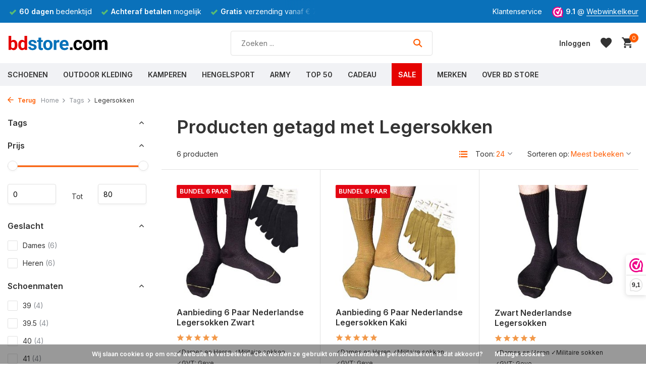

--- FILE ---
content_type: text/html;charset=utf-8
request_url: https://www.bdstore.com/tags/legersokken/
body_size: 18616
content:
<!DOCTYPE html>
<html lang="nl">
  <head>
                
                                                                                                                                                                                        
<script type="text/javascript">
   window.dataLayer = window.dataLayer || [];
   dataLayer.push({
                            
      ecomm_pagetype: "category",
      ecomm_category: "Producten getagd met Legersokken",
      ecomm_prodid: "46677644,46676321,45001802,148208863,148208729,45007721",
      ecomm_totalvalue: "301.94"
                             
             
      });  
      
</script>

    <script>
  window.dataLayer = window.dataLayer || [];
  function gtag(){dataLayer.push(arguments);}

  gtag('consent', 'default', {
    'ad_storage': 'denied',
    'ad_user_data': 'denied',
    'ad_personalization': 'denied',
    'analytics_storage': 'denied'
  });
</script>
<script>
// <!-- Google Tag Manager -->
(function(w,d,s,l,i){w[l]=w[l]||[];w[l].push({'gtm.start':
new Date().getTime(),event:'gtm.js'});var f=d.getElementsByTagName(s)[0],
j=d.createElement(s),dl=l!='dataLayer'?'&l='+l:'';j.async=true;j.src=
'https://www.googletagmanager.com/gtm.js?id='+i+dl;f.parentNode.insertBefore(j,f);
})(window,document,'script','dataLayer','GTM-KTLZWBT');
// <!-- End Google Tag Manager -->
</script>
<script>
  function consentGrantedAdStorage() {
    gtag('consent', 'update', {
      'ad_storage': 'granted'
    });
  }
</script>
    <meta charset="utf-8"/>
<!-- [START] 'blocks/head.rain' -->
<!--

  (c) 2008-2026 Lightspeed Netherlands B.V.
  http://www.lightspeedhq.com
  Generated: 18-01-2026 @ 09:35:27

-->
<link rel="canonical" href="https://www.bdstore.com/tags/legersokken/"/>
<link rel="alternate" href="https://www.bdstore.com/index.rss" type="application/rss+xml" title="Nieuwe producten"/>
<link href="https://cdn.webshopapp.com/assets/cookielaw.css?2025-02-20" rel="stylesheet" type="text/css"/>
<meta name="robots" content="noodp,noydir"/>
<meta name="google-site-verification" content="_pA78z6XPYKV-45tXWdjpNmWtkzvY99HPaEqxrDUrCE"/>
<meta property="og:url" content="https://www.bdstore.com/tags/legersokken/?source=facebook"/>
<meta property="og:site_name" content="BD Store"/>
<meta property="og:title" content="Legersokken"/>
<meta property="og:description" content="Wandelschoenen  Specialist  |  Outdoor Kleding  |  Hengelsport  |  Workwear  |  Garantie: 2 Jaar  |  Retourrecht 60 dagen  |"/>
<script src="https://app.dmws.plus/shop-assets/195692/dmws-plus-loader.js?id=8cbc04dc80b8df73f64e46ee6da22f6f"></script>
<!--[if lt IE 9]>
<script src="https://cdn.webshopapp.com/assets/html5shiv.js?2025-02-20"></script>
<![endif]-->
<!-- [END] 'blocks/head.rain' -->
    <title>Legersokken - BD Store</title>
    <meta name="description" content="Wandelschoenen  Specialist  |  Outdoor Kleding  |  Hengelsport  |  Workwear  |  Garantie: 2 Jaar  |  Retourrecht 60 dagen  |" />
    <meta name="keywords" content="Legersokken, Hengelsport, kampeerwinkel Zeeland, wandelen, kamperen,  Lowa,  tenten, Legerkisten, schaatsen, Werkschoenen, Rugzakken, Wandelschoenen, Slaapmat, Slaapzak, Wandelbroek, Falke wandelsokken, Agu regenkleding, outdoor winkel Middelburg, He" />
    <meta http-equiv="X-UA-Compatible" content="IE=edge">
    <meta name="viewport" content="width=device-width, initial-scale=1.0, maximum-scale=5.0, user-scalable=no">
    <meta name="apple-mobile-web-app-capable" content="yes">
    <meta name="apple-mobile-web-app-status-bar-style" content="black">

    <link rel="shortcut icon" href="https://cdn.webshopapp.com/shops/195692/themes/180964/v/1624701/assets/favicon.ico?20221202133917" type="image/x-icon" />
    <link rel="preconnect" href="https://fonts.gstatic.com" />
    <link rel="dns-prefetch" href="https://fonts.gstatic.com">
    <link rel="preconnect" href="https://fonts.googleapis.com">
		<link rel="dns-prefetch" href="https://fonts.googleapis.com">
		<link rel="preconnect" href="https://ajax.googleapis.com">
		<link rel="dns-prefetch" href="https://ajax.googleapis.com">
		<link rel="preconnect" href="https://cdn.webshopapp.com/">
		<link rel="dns-prefetch" href="https://cdn.webshopapp.com/">
    
                        <link rel="preload" href="https://fonts.googleapis.com/css2?family=Inter:wght@300;400;600&family=Inter:wght@600&display=swap" as="style" />
    <link rel="preload" href="https://cdn.webshopapp.com/shops/195692/themes/180964/assets/bootstrap-min.css?20251231161807" as="style" />
    <link rel="preload" href="https://cdn.webshopapp.com/shops/195692/themes/180964/assets/owl-carousel-min.css?20251231161807" as="style" />
    <link rel="preload" href="https://cdn.jsdelivr.net/npm/@fancyapps/ui/dist/fancybox.css" as="style" />
    <link rel="preload" href="https://cdn.webshopapp.com/assets/gui-2-0.css?2025-02-20" as="style" />
    <link rel="preload" href="https://cdn.webshopapp.com/assets/gui-responsive-2-0.css?2025-02-20" as="style" />
         	<link rel="preload" href="https://cdn.webshopapp.com/shops/195692/themes/180964/assets/icomoon-bold.ttf?20251231161807" as="font" crossorigin>
        <link rel="preload" href="https://cdn.webshopapp.com/shops/195692/themes/180964/assets/style.css?20251231161807" as="style" />
    <link rel="preload" href="https://cdn.webshopapp.com/shops/195692/themes/180964/assets/custom.css?20251231161807" as="style" />
    
    <script data-cookieconsent="ignore" src="https://cdn.webshopapp.com/assets/jquery-1-9-1.js?2025-02-20"></script>
        <link rel="preload" href="https://cdn.webshopapp.com/shops/195692/themes/180964/assets/jquery-ui.js?20251231161807" as="script">    <link rel="preload" href="https://cdn.webshopapp.com/shops/195692/themes/180964/assets/bootstrap-min.js?20251231161807" as="script">
    <link rel="preload" href="https://cdn.webshopapp.com/assets/gui.js?2025-02-20" as="script">
    <link rel="preload" href="https://cdn.webshopapp.com/assets/gui-responsive-2-0.js?2025-02-20" as="script">
    <link rel="preload" href="https://cdn.webshopapp.com/shops/195692/themes/180964/assets/scripts.js?20251231161807" as="script">
    <link rel="preload" href="https://cdn.webshopapp.com/shops/195692/themes/180964/assets/global.js?20251231161807" as="script">
    
    <meta property="og:title" content="Legersokken">
<meta property="og:type" content="website"> 
<meta property="og:site_name" content="BD Store">
<meta property="og:url" content="https://www.bdstore.com/">
<meta property="og:image" content="https://cdn.webshopapp.com/shops/195692/themes/180964/assets/share-image.jpg?20251231161807">
<meta name="twitter:title" content="Legersokken">
<meta name="twitter:description" content="Wandelschoenen  Specialist  |  Outdoor Kleding  |  Hengelsport  |  Workwear  |  Garantie: 2 Jaar  |  Retourrecht 60 dagen  |">
<meta name="twitter:site" content="BD Store">
<meta name="twitter:card" content="https://cdn.webshopapp.com/shops/195692/themes/180964/v/1624709/assets/logo.png?20221202141352">
<meta name="twitter:image" content="https://cdn.webshopapp.com/shops/195692/themes/180964/assets/share-image.jpg?20251231161807">
<script type="application/ld+json">
  [
        {
      "@context": "https://schema.org/",
      "@type": "BreadcrumbList",
      "itemListElement":
      [
        {
          "@type": "ListItem",
          "position": 1,
          "item": {
            "@id": "https://www.bdstore.com/",
            "name": "Home"
          }
        },
                {
          "@type": "ListItem",
          "position": 2,
          "item":	{
            "@id": "https://www.bdstore.com/tags/",
            "name": "Tags"
          }
        },                {
          "@type": "ListItem",
          "position": 3,
          "item":	{
            "@id": "https://www.bdstore.com/tags/legersokken/",
            "name": "Legersokken"
          }
        }              ]
    },
            {
      "@context": "https://schema.org/",
      "@type": "Organization",
      "url": "https://www.bdstore.com/",
      "name": "BD Store",
      "legalName": "BD Store",
      "description": "Wandelschoenen  Specialist  |  Outdoor Kleding  |  Hengelsport  |  Workwear  |  Garantie: 2 Jaar  |  Retourrecht 60 dagen  |",
      "logo": "https://cdn.webshopapp.com/shops/195692/themes/180964/v/1624709/assets/logo.png?20221202141352",
      "image": "https://cdn.webshopapp.com/shops/195692/themes/180964/assets/share-image.jpg?20251231161807",
      "contactPoint": {
        "@type": "ContactPoint",
        "contactType": "Customer service",
        "telephone": ""
      },
      "address": {
        "@type": "PostalAddress",
        "streetAddress": "",
        "addressLocality": "",
        "postalCode": "",
        "addressCountry": "NL"
      }
          },
    { 
      "@context": "https://schema.org/", 
      "@type": "WebSite", 
      "url": "https://www.bdstore.com/", 
      "name": "BD Store",
      "description": "Wandelschoenen  Specialist  |  Outdoor Kleding  |  Hengelsport  |  Workwear  |  Garantie: 2 Jaar  |  Retourrecht 60 dagen  |",
      "author": [
        {
          "@type": "Organization",
          "url": "https://www.dmws.nl/",
          "name": "DMWS BV",
          "address": {
            "@type": "PostalAddress",
            "streetAddress": "Wilhelmina plein 25",
            "addressLocality": "Eindhoven",
            "addressRegion": "NB",
            "postalCode": "5611 HG",
            "addressCountry": "NL"
          }
        }
      ]
    }      ]
</script>    
    <link rel="stylesheet" href="https://fonts.googleapis.com/css2?family=Inter:wght@300;400;600&family=Inter:wght@600&display=swap" type="text/css">
    <link rel="stylesheet" href="https://cdn.webshopapp.com/shops/195692/themes/180964/assets/bootstrap-min.css?20251231161807" type="text/css">
    <link rel="stylesheet" href="https://cdn.webshopapp.com/shops/195692/themes/180964/assets/owl-carousel-min.css?20251231161807" type="text/css">
    <link rel="stylesheet" href="https://cdn.jsdelivr.net/npm/@fancyapps/ui/dist/fancybox.css" type="text/css">
    <link rel="stylesheet" href="https://cdn.webshopapp.com/assets/gui-2-0.css?2025-02-20" type="text/css">
    <link rel="stylesheet" href="https://cdn.webshopapp.com/assets/gui-responsive-2-0.css?2025-02-20" type="text/css">
    <link rel="stylesheet" href="https://cdn.webshopapp.com/shops/195692/themes/180964/assets/style.css?20251231161807" type="text/css">
    <link rel="stylesheet" href="https://cdn.webshopapp.com/shops/195692/themes/180964/assets/custom.css?20251231161807" type="text/css">
    <link rel="stylesheet" href="https://cdn.webshopapp.com/shops/195692/themes/180964/assets/shopmonkey.css?20251231161807" type="text/css">
    
   
    
  </head>
  <body>
    
    
<style>
  .dmws-f-popup-wrap {
  	display:none;
  }
</style>

    
    <!-- Google Tag Manager (noscript) --><noscript><iframe src="https://www.googletagmanager.com/ns.html?id=GTM-KTLZWBT"
        height="0" width="0" style="display:none;visibility:hidden"></iframe></noscript><!-- End Google Tag Manager (noscript) --><aside id="cart" class="sidebar d-flex cart palette-bg-white"><div class="heading d-none d-sm-block"><i class="icon-x close"></i><h3>Mijn winkelwagen</h3></div><div class="heading d-sm-none palette-bg-accent-light mobile"><i class="icon-x close"></i><h3>Mijn winkelwagen</h3></div><div class="filledCart d-none"><ul class="list-cart list-inline mb-0 scrollbar"></ul><div class="totals-wrap"><p data-cart="total">Totaal (<span class="length">0</span>) producten<span class="amount">€0,00</span></p><p data-cart="shipping" class="shipping d-none">Verzendkosten<span class="positive"><b>Gratis</b></span></p><p class="free-shipping">Shop nog voor <b class="amount">€74,99</b> en je bestelling wordt <b class="positive">Gratis</b> verzonden!</p><p class="total" data-cart="grand-total"><b>Totaalbedrag</b><span class="grey">Incl. btw</span><span><b>€0,00</b></span></p></div><div class="continue d-flex align-items-center"><a href="https://www.bdstore.com/cart/" class="button solid cta">Bekijk winkelwagen</a></div></div><p class="emptyCart align-items-center">U heeft geen artikelen in uw winkelwagen...</p><div class="bottom d-none d-sm-block"><div class="payments d-flex justify-content-center flex-wrap dmws-payments"><div class="d-flex align-items-center justify-content-center"><img class="lazy" src="https://cdn.webshopapp.com/shops/195692/themes/180964/assets/lazy-preload.jpg?20251231161807" data-src="https://cdn.webshopapp.com/assets/icon-payment-cash.png?2025-02-20" alt="Cash" height="16" width="37" /></div><div class="d-flex align-items-center justify-content-center"><img class="lazy" src="https://cdn.webshopapp.com/shops/195692/themes/180964/assets/lazy-preload.jpg?20251231161807" data-src="https://cdn.webshopapp.com/assets/icon-payment-mastercard.png?2025-02-20" alt="MasterCard" height="16" width="37" /></div><div class="d-flex align-items-center justify-content-center"><img class="lazy" src="https://cdn.webshopapp.com/shops/195692/themes/180964/assets/lazy-preload.jpg?20251231161807" data-src="https://cdn.webshopapp.com/assets/icon-payment-visa.png?2025-02-20" alt="Visa" height="16" width="37" /></div><div class="d-flex align-items-center justify-content-center"><img class="lazy" src="https://cdn.webshopapp.com/shops/195692/themes/180964/assets/lazy-preload.jpg?20251231161807" data-src="https://cdn.webshopapp.com/assets/icon-payment-maestro.png?2025-02-20" alt="Maestro" height="16" width="37" /></div><div class="d-flex align-items-center justify-content-center"><img class="lazy" src="https://cdn.webshopapp.com/shops/195692/themes/180964/assets/lazy-preload.jpg?20251231161807" data-src="https://cdn.webshopapp.com/assets/icon-payment-pin.png?2025-02-20" alt="Pin" height="16" width="37" /></div><div class="d-flex align-items-center justify-content-center"><img class="lazy" src="https://cdn.webshopapp.com/shops/195692/themes/180964/assets/lazy-preload.jpg?20251231161807" data-src="https://cdn.webshopapp.com/assets/icon-payment-mistercash.png?2025-02-20" alt="Bancontact" height="16" width="37" /></div><div class="d-flex align-items-center justify-content-center"><img class="lazy" src="https://cdn.webshopapp.com/shops/195692/themes/180964/assets/lazy-preload.jpg?20251231161807" data-src="https://cdn.webshopapp.com/assets/icon-payment-ideal.png?2025-02-20" alt="iDEAL" height="16" width="37" /></div><div class="d-flex align-items-center justify-content-center"><img class="lazy" src="https://cdn.webshopapp.com/shops/195692/themes/180964/assets/lazy-preload.jpg?20251231161807" data-src="https://cdn.webshopapp.com/assets/icon-payment-paypal.png?2025-02-20" alt="PayPal" height="16" width="37" /></div><div class="d-flex align-items-center justify-content-center"><img class="lazy" src="https://cdn.webshopapp.com/shops/195692/themes/180964/assets/lazy-preload.jpg?20251231161807" data-src="https://cdn.webshopapp.com/assets/icon-payment-banktransfer.png?2025-02-20" alt="Bank transfer" height="16" width="37" /></div><div class="d-flex align-items-center justify-content-center"><img class="lazy" src="https://cdn.webshopapp.com/shops/195692/themes/180964/assets/lazy-preload.jpg?20251231161807" data-src="https://cdn.webshopapp.com/assets/icon-payment-directebanking.png?2025-02-20" alt="SOFORT Banking" height="16" width="37" /></div><div class="d-flex align-items-center justify-content-center"><img class="lazy" src="https://cdn.webshopapp.com/shops/195692/themes/180964/assets/lazy-preload.jpg?20251231161807" data-src="https://cdn.webshopapp.com/assets/icon-payment-paysafecard.png?2025-02-20" alt="Paysafecard" height="16" width="37" /></div><div class="d-flex align-items-center justify-content-center"><img class="lazy" src="https://cdn.webshopapp.com/shops/195692/themes/180964/assets/lazy-preload.jpg?20251231161807" data-src="https://cdn.webshopapp.com/assets/icon-payment-visaelectron.png?2025-02-20" alt="Visa Electron" height="16" width="37" /></div><div class="d-flex align-items-center justify-content-center"><img class="lazy" src="https://cdn.webshopapp.com/shops/195692/themes/180964/assets/lazy-preload.jpg?20251231161807" data-src="https://cdn.webshopapp.com/assets/icon-payment-belfius.png?2025-02-20" alt="Belfius" height="16" width="37" /></div><div class="d-flex align-items-center justify-content-center"><img class="lazy" src="https://cdn.webshopapp.com/shops/195692/themes/180964/assets/lazy-preload.jpg?20251231161807" data-src="https://cdn.webshopapp.com/assets/icon-payment-americanexpress.png?2025-02-20" alt="American Express" height="16" width="37" /></div></div></div></aside><header id="variant-1" class="d-none d-md-block sticky"><div class="topbar palette-bg-dark"><div class="container"><div class="row align-items-center justify-content-between"><div class="col-6 col-lg-5 col-xl-6"><div class="usp" data-total="3"><div class="list"><div class="item"><i class="icon-check"></i><b>Gratis</b> verzending vanaf € 75,-</div><div class="item"><i class="icon-check"></i><b>60 dagen</b> bedenktijd</div><div class="item"><i class="icon-check"></i><b>Achteraf betalen</b> mogelijk</div></div></div></div><div class="col-6 col-lg-7 col-xl-6 d-flex justify-content-end right"><div><a href="/service/contact">Klantenservice</a></div><div class="review-widget"><img class="lazy" src="https://cdn.webshopapp.com/shops/195692/themes/180964/assets/lazy-preload.jpg?20251231161807" data-src="https://cdn.webshopapp.com/shops/195692/themes/180964/v/1622099/assets/review-widget.png?20221201141436" alt="Review Logo" height="22" width="22" /><b>9.1</b><span class="d-none d-lg-inline"> @ <a href="https://www.webwinkelkeur.nl/webshop/BD-Store-Outdoor-Adventure_1202311" target="_blank">Webwinkelkeur</a></span></div></div></div></div></div><div class="sticky"><div class="overlay palette-bg-white"></div><div class="mainbar palette-bg-white"><div class="container"><div class="row align-items-center justify-content-between"><div class="col-12 d-flex align-items-center justify-content-between"><a href="https://www.bdstore.com/" title="BD Store  Buitensportwinkel sinds 1966  |  Middelburg" class="logo nf"><img src="https://cdn.webshopapp.com/shops/345045/files/417501278/bdstore-zonder.svg" alt="BD Store  Buitensportwinkel sinds 1966  |  Middelburg" width="200" height="60" /></a><form action="https://www.bdstore.com/search/" method="get" role="search" class="formSearch search-form default"><input type="text" name="q" autocomplete="off" value="" aria-label="Zoeken" placeholder="Zoeken ..." /><i class="icon-x"></i><button type="submit" class="search-btn" title="Zoeken"><i class="icon-search"></i></button><div class="search-results palette-bg-white"><div class="heading">Zoekresultaten voor '<span></span>'</div><ul class="list-inline list-results"></ul><ul class="list-inline list-products"></ul><a href="#" class="all">Bekijk alle resultaten</a></div></form><div class="wrap-cart d-flex align-items-center"><div class="drop-down with-overlay account login"><div class="current"><a href="https://www.bdstore.com/account/login/" aria-label="Mijn account" class="nf"><span class="d-lg-none"><i class="icon-account"></i></span><span class="d-none d-lg-block">Inloggen</span></a></div><div class="drop shadow d-none d-md-block"><ul class="list-inline mb-0"><li><i class="icon-check"></i> Betalingsproces sneller doorlopen</li><li><i class="icon-check"></i> 365 dagen retourtermijn</li><li><i class="icon-check"></i> Eerder toegang tot aanbiedingen</li></ul><div class="d-flex align-items-center justify-content-between"><a href="https://www.bdstore.com/account/login/" class="button">Inloggen</a><span>Nieuw? <a href="https://www.bdstore.com/account/register/">Account aanmaken</a></span></div></div></div><div class="drop-down with-overlay account wishlist"><div class="current"><a href="https://www.bdstore.com/account/login/" aria-label="Verlanglijst" class="nf"><span class="fs0">Verlanglijst</span><i class="icon-wishlist"></i></a></div><div class="drop shadow d-none d-md-block"><h4>Geen producten op verlanglijst...</h4><p>Log in en voeg producten toe door op het <i class="icon-wishlist"></i> icoon te klikken.</p><div class="d-flex align-items-center justify-content-between"><a href="https://www.bdstore.com/account/login/" class="button">Inloggen</a><span>Nieuw? <a href="https://www.bdstore.com/account/register/">Account aanmaken</a></span></div></div></div><a href="https://www.bdstore.com/cart/" class="pos-r cart nf"><i class="icon-cart"></i><span class="count">0</span></a></div></div></div></div></div><div class="menubar palette-bg-light"><div class="container"><div class="row"><div class="col-12"><div class="menu d-none d-md-flex align-items-center default default mega images "><ul class="list-inline mb-0 images"><li class="list-inline-item has-sub"><a href="https://www.bdstore.com/schoenen/">Schoenen</a><ul class="sub palette-bg-white"><li class="has-children"><a href="https://www.bdstore.com/schoenen/wandelen/"><img src="https://cdn.webshopapp.com/shops/195692/files/429737397/30x40x2/image.jpg" alt="Schoenen" />Wandelen<i class="icon-chevron-down"></i></a><ul class="subsub palette-bg-white"><li class="heading"><a href="https://www.bdstore.com/schoenen/wandelen/"><h4>Wandelen</h4></a></li><li><a href="https://www.bdstore.com/schoenen/wandelen/wandelschoenen/"><img src="https://cdn.webshopapp.com/shops/195692/files/424698083/100x80x2/image.jpg" alt="Wandelschoenen" />Wandelschoenen</a></li><li><a href="https://www.bdstore.com/schoenen/wandelen/info-wandelschoenen/"><img src="https://cdn.webshopapp.com/shops/195692/files/402094320/100x80x2/image.jpg" alt="Info Wandelschoenen" />Info Wandelschoenen</a></li><li><a href="https://www.bdstore.com/schoenen/wandelen/wandelsokken/"><img src="https://cdn.webshopapp.com/shops/195692/files/136692824/100x80x2/image.jpg" alt="Wandelsokken" />Wandelsokken</a></li><li><a href="https://www.bdstore.com/schoenen/wandelen/legersokken/"><img src="https://cdn.webshopapp.com/shops/195692/files/136695497/100x80x2/image.jpg" alt="Legersokken" />Legersokken</a></li><li><a href="https://www.bdstore.com/schoenen/wandelen/wandelstokken/"><img src="https://cdn.webshopapp.com/shops/195692/files/424842346/100x80x2/image.jpg" alt="Wandelstokken" />Wandelstokken</a></li><li><a href="https://www.bdstore.com/schoenen/wandelen/lowa/"><img src="https://cdn.webshopapp.com/shops/195692/files/431695888/100x80x2/image.jpg" alt="Lowa" />Lowa</a></li><li><a href="https://www.bdstore.com/schoenen/wandelen/grisport/"><img src="https://cdn.webshopapp.com/shops/195692/files/431697438/100x80x2/image.jpg" alt="Grisport" />Grisport</a></li><li><a href="https://www.bdstore.com/schoenen/wandelen/meindl/"><img src="https://cdn.webshopapp.com/shops/195692/files/476521027/100x80x2/image.jpg" alt="Meindl" />Meindl</a></li><li><a href="https://www.bdstore.com/schoenen/wandelen/hanwag/"><img src="https://cdn.webshopapp.com/shops/195692/files/431698358/100x80x2/image.jpg" alt="Hanwag" />Hanwag</a></li><li><a href="https://www.bdstore.com/schoenen/wandelen/skechers/"><img src="https://cdn.webshopapp.com/shops/195692/files/476522446/100x80x2/image.jpg" alt="Skechers" />Skechers</a></li></ul></li><li class="has-children"><a href="https://www.bdstore.com/schoenen/zomer/"><img src="https://cdn.webshopapp.com/shops/195692/files/429737466/30x40x2/image.jpg" alt="Schoenen" />Zomer<i class="icon-chevron-down"></i></a><ul class="subsub palette-bg-white"><li class="heading"><a href="https://www.bdstore.com/schoenen/zomer/"><h4>Zomer</h4></a></li><li><a href="https://www.bdstore.com/schoenen/zomer/sandalen/"><img src="https://cdn.webshopapp.com/shops/195692/files/476191329/100x80x2/image.jpg" alt="Sandalen" />Sandalen</a></li><li><a href="https://www.bdstore.com/schoenen/zomer/slippers/"><img src="https://cdn.webshopapp.com/shops/195692/files/476302327/100x80x2/image.jpg" alt="Slippers" />Slippers</a></li><li><a href="https://www.bdstore.com/schoenen/zomer/zomerschoenen/"><img src="https://cdn.webshopapp.com/shops/195692/files/424698561/100x80x2/image.jpg" alt="Zomerschoenen" />Zomerschoenen</a></li><li><a href="https://www.bdstore.com/schoenen/zomer/heydude/"><img src="https://cdn.webshopapp.com/shops/195692/files/476387450/100x80x2/image.jpg" alt="HEYDUDE" />HEYDUDE</a></li><li><a href="https://www.bdstore.com/schoenen/zomer/skechers/"><img src="https://cdn.webshopapp.com/shops/195692/files/433134855/100x80x2/image.jpg" alt="Skechers" />Skechers</a></li><li><a href="https://www.bdstore.com/schoenen/zomer/teva/"><img src="https://cdn.webshopapp.com/shops/195692/files/476529629/100x80x2/image.jpg" alt="Teva" />Teva</a></li></ul></li><li class="has-children"><a href="https://www.bdstore.com/schoenen/winter/"><img src="https://cdn.webshopapp.com/shops/195692/files/429737546/30x40x2/image.jpg" alt="Schoenen" />Winter<i class="icon-chevron-down"></i></a><ul class="subsub palette-bg-white"><li class="heading"><a href="https://www.bdstore.com/schoenen/winter/"><h4>Winter</h4></a></li><li><a href="https://www.bdstore.com/schoenen/winter/winterlaarzen/"><img src="https://cdn.webshopapp.com/shops/195692/files/136699628/100x80x2/image.jpg" alt="Winterlaarzen" />Winterlaarzen</a></li><li><a href="https://www.bdstore.com/schoenen/winter/wintersokken/"><img src="https://cdn.webshopapp.com/shops/195692/files/476536106/100x80x2/image.jpg" alt="Wintersokken" />Wintersokken</a></li><li><a href="https://www.bdstore.com/schoenen/winter/pantoffels/"><img src="https://cdn.webshopapp.com/shops/195692/files/424699090/100x80x2/image.jpg" alt="Pantoffels" />Pantoffels</a></li><li><a href="https://www.bdstore.com/schoenen/winter/muck-boot/"><img src="https://cdn.webshopapp.com/shops/195692/files/431676658/100x80x2/image.jpg" alt="Muck Boot" />Muck Boot</a></li><li><a href="https://www.bdstore.com/schoenen/winter/horka/"><img src="https://cdn.webshopapp.com/shops/195692/files/476536882/100x80x2/image.jpg" alt="Horka" />Horka</a></li><li><a href="https://www.bdstore.com/schoenen/winter/tofvel/"><img src="https://cdn.webshopapp.com/shops/195692/files/476538379/100x80x2/image.jpg" alt="Tofvel" />Tofvel</a></li><li><a href="https://www.bdstore.com/schoenen/winter/schaatsen/"><img src="https://cdn.webshopapp.com/shops/195692/files/424699236/100x80x2/image.jpg" alt="Schaatsen" />Schaatsen</a></li></ul></li><li class="has-children"><a href="https://www.bdstore.com/schoenen/werkschoenen/"><img src="https://cdn.webshopapp.com/shops/195692/files/429737637/30x40x2/image.jpg" alt="Schoenen" />Werkschoenen<i class="icon-chevron-down"></i></a><ul class="subsub palette-bg-white"><li class="heading"><a href="https://www.bdstore.com/schoenen/werkschoenen/"><h4>Werkschoenen</h4></a></li><li><a href="https://www.bdstore.com/schoenen/werkschoenen/werkschoenen/"><img src="https://cdn.webshopapp.com/shops/195692/files/424702030/100x80x2/image.jpg" alt="Werkschoenen" />Werkschoenen</a></li><li><a href="https://www.bdstore.com/schoenen/werkschoenen/laarzen/"><img src="https://cdn.webshopapp.com/shops/195692/files/136700447/100x80x2/image.jpg" alt="Laarzen" />Laarzen</a></li><li><a href="https://www.bdstore.com/schoenen/werkschoenen/legerkisten/"><img src="https://cdn.webshopapp.com/shops/195692/files/136694789/100x80x2/image.jpg" alt="Legerkisten" />Legerkisten</a></li><li><a href="https://www.bdstore.com/schoenen/werkschoenen/tuinklompen/"><img src="https://cdn.webshopapp.com/shops/195692/files/433134487/100x80x2/image.jpg" alt="Tuinklompen" />Tuinklompen</a></li><li><a href="https://www.bdstore.com/schoenen/werkschoenen/safety-jogger/"><img src="https://cdn.webshopapp.com/shops/195692/files/432547884/100x80x2/image.jpg" alt="Safety Jogger" />Safety Jogger</a></li><li><a href="https://www.bdstore.com/schoenen/werkschoenen/magnum/"><img src="https://cdn.webshopapp.com/shops/195692/files/476527915/100x80x2/image.jpg" alt="Magnum" />Magnum</a></li><li><a href="https://www.bdstore.com/schoenen/werkschoenen/info-werkschoenen/"><img src="https://cdn.webshopapp.com/shops/195692/files/424893881/100x80x2/image.jpg" alt="Info Werkschoenen" />Info Werkschoenen</a></li></ul></li><li class="has-children"><a href="https://www.bdstore.com/schoenen/schoenaccessoires/"><img src="https://cdn.webshopapp.com/shops/195692/files/429737705/30x40x2/image.jpg" alt="Schoenen" />Schoenaccessoires<i class="icon-chevron-down"></i></a><ul class="subsub palette-bg-white"><li class="heading"><a href="https://www.bdstore.com/schoenen/schoenaccessoires/"><h4>Schoenaccessoires</h4></a></li><li><a href="https://www.bdstore.com/schoenen/schoenaccessoires/onderhoud/"><img src="https://cdn.webshopapp.com/shops/195692/files/140066885/100x80x2/image.jpg" alt="Onderhoud" />Onderhoud</a></li><li><a href="https://www.bdstore.com/schoenen/schoenaccessoires/inlegzolen/"><img src="https://cdn.webshopapp.com/shops/195692/files/424842774/100x80x2/image.jpg" alt="Inlegzolen" />Inlegzolen</a></li><li><a href="https://www.bdstore.com/schoenen/schoenaccessoires/voetwol/"><img src="https://cdn.webshopapp.com/shops/195692/files/431699390/100x80x2/image.jpg" alt="Voetwol" />Voetwol</a></li><li><a href="https://www.bdstore.com/schoenen/schoenaccessoires/gaiters/"><img src="https://cdn.webshopapp.com/shops/195692/files/431700062/100x80x2/image.jpg" alt="Gaiters" />Gaiters</a></li><li><a href="https://www.bdstore.com/schoenen/schoenaccessoires/blog-info-onderhoud/"><img src="https://cdn.webshopapp.com/shops/195692/files/476518831/100x80x2/image.jpg" alt="Blog Info Onderhoud" />Blog Info Onderhoud</a></li></ul></li></ul></li><li class="list-inline-item has-sub"><a href="https://www.bdstore.com/outdoor-kleding/">Outdoor Kleding</a><ul class="sub palette-bg-white"><li class="has-children"><a href="https://www.bdstore.com/outdoor-kleding/jassen/"><img src="https://cdn.webshopapp.com/shops/195692/files/429738063/30x40x2/image.jpg" alt="Outdoor Kleding" />Jassen<i class="icon-chevron-down"></i></a><ul class="subsub palette-bg-white"><li class="heading"><a href="https://www.bdstore.com/outdoor-kleding/jassen/"><h4>Jassen</h4></a></li><li><a href="https://www.bdstore.com/outdoor-kleding/jassen/alle-jassen/"><img src="https://cdn.webshopapp.com/shops/195692/files/479642014/100x80x2/image.jpg" alt="Alle Jassen" />Alle Jassen</a></li><li><a href="https://www.bdstore.com/outdoor-kleding/jassen/zomerjassen/"><img src="https://cdn.webshopapp.com/shops/195692/files/424844901/100x80x2/image.jpg" alt="Zomerjassen" />Zomerjassen</a></li><li><a href="https://www.bdstore.com/outdoor-kleding/jassen/winterjassen/"><img src="https://cdn.webshopapp.com/shops/195692/files/488057720/100x80x2/image.jpg" alt="Winterjassen" />Winterjassen</a></li><li><a href="https://www.bdstore.com/outdoor-kleding/jassen/waxjassen/"><img src="https://cdn.webshopapp.com/shops/195692/files/424845309/100x80x2/image.jpg" alt="Waxjassen" />Waxjassen</a></li><li><a href="https://www.bdstore.com/outdoor-kleding/jassen/regenjassen/"><img src="https://cdn.webshopapp.com/shops/195692/files/432557168/100x80x2/image.jpg" alt="Regenjassen" />Regenjassen</a></li><li><a href="https://www.bdstore.com/outdoor-kleding/jassen/regatta/"><img src="https://cdn.webshopapp.com/shops/195692/files/479369810/100x80x2/image.jpg" alt="Regatta" />Regatta</a></li><li><a href="https://www.bdstore.com/outdoor-kleding/jassen/ragwear/"><img src="https://cdn.webshopapp.com/shops/195692/files/479370937/100x80x2/image.jpg" alt="Ragwear" />Ragwear</a></li><li><a href="https://www.bdstore.com/outdoor-kleding/jassen/hunter-outdoor/"><img src="https://cdn.webshopapp.com/shops/195692/files/479371213/100x80x2/image.jpg" alt="Hunter Outdoor" />Hunter Outdoor</a></li></ul></li><li class="has-children"><a href="https://www.bdstore.com/outdoor-kleding/broeken/"><img src="https://cdn.webshopapp.com/shops/195692/files/429740526/30x40x2/image.jpg" alt="Outdoor Kleding" />Broeken<i class="icon-chevron-down"></i></a><ul class="subsub palette-bg-white"><li class="heading"><a href="https://www.bdstore.com/outdoor-kleding/broeken/"><h4>Broeken</h4></a></li><li><a href="https://www.bdstore.com/outdoor-kleding/broeken/alle-broeken/"><img src="https://cdn.webshopapp.com/shops/195692/files/479867035/100x80x2/image.jpg" alt="Alle Broeken" />Alle Broeken</a></li><li><a href="https://www.bdstore.com/outdoor-kleding/broeken/wandelbroeken/"><img src="https://cdn.webshopapp.com/shops/195692/files/136718480/100x80x2/image.jpg" alt="Wandelbroeken" />Wandelbroeken</a></li><li><a href="https://www.bdstore.com/outdoor-kleding/broeken/cargobroeken/"><img src="https://cdn.webshopapp.com/shops/195692/files/461575587/100x80x2/image.jpg" alt="Cargobroeken" />Cargobroeken</a></li><li><a href="https://www.bdstore.com/outdoor-kleding/broeken/shorts/"><img src="https://cdn.webshopapp.com/shops/195692/files/136718639/100x80x2/image.jpg" alt="Shorts" />Shorts</a></li><li><a href="https://www.bdstore.com/outdoor-kleding/broeken/legerbroeken/"><img src="https://cdn.webshopapp.com/shops/195692/files/136719005/100x80x2/image.jpg" alt="Legerbroeken" />Legerbroeken</a></li><li><a href="https://www.bdstore.com/outdoor-kleding/broeken/werkbroeken/"><img src="https://cdn.webshopapp.com/shops/195692/files/432554678/100x80x2/image.jpg" alt="Werkbroeken" />Werkbroeken</a></li><li><a href="https://www.bdstore.com/outdoor-kleding/broeken/regenbroeken/"><img src="https://cdn.webshopapp.com/shops/195692/files/432555628/100x80x2/image.jpg" alt="Regenbroeken" />Regenbroeken</a></li><li><a href="https://www.bdstore.com/outdoor-kleding/broeken/jeans-voor-mannen/"><img src="https://cdn.webshopapp.com/shops/195692/files/424844406/100x80x2/image.jpg" alt="Jeans voor Mannen" />Jeans voor Mannen</a></li><li><a href="https://www.bdstore.com/outdoor-kleding/broeken/timezone/"><img src="https://cdn.webshopapp.com/shops/195692/files/479980839/100x80x2/image.jpg" alt="Timezone" />Timezone</a></li></ul></li><li class="has-children"><a href="https://www.bdstore.com/outdoor-kleding/maritieme-mode/"><img src="https://cdn.webshopapp.com/shops/195692/files/477904671/30x40x2/image.jpg" alt="Outdoor Kleding" />Maritieme Mode<i class="icon-chevron-down"></i></a><ul class="subsub palette-bg-white"><li class="heading"><a href="https://www.bdstore.com/outdoor-kleding/maritieme-mode/"><h4>Maritieme Mode</h4></a></li><li><a href="https://www.bdstore.com/outdoor-kleding/maritieme-mode/maritieme-mode/"><img src="https://cdn.webshopapp.com/shops/195692/files/477918787/100x80x2/image.jpg" alt="Maritieme Mode" />Maritieme Mode</a></li><li><a href="https://www.bdstore.com/outdoor-kleding/maritieme-mode/shirts/"><img src="https://cdn.webshopapp.com/shops/195692/files/476578339/100x80x2/image.jpg" alt="Shirts" />Shirts</a></li><li><a href="https://www.bdstore.com/outdoor-kleding/maritieme-mode/truien/"><img src="https://cdn.webshopapp.com/shops/195692/files/476578430/100x80x2/image.jpg" alt="Truien" />Truien</a></li><li><a href="https://www.bdstore.com/outdoor-kleding/maritieme-mode/vesten/"><img src="https://cdn.webshopapp.com/shops/195692/files/476578806/100x80x2/image.jpg" alt="Vesten" />Vesten</a></li><li><a href="https://www.bdstore.com/outdoor-kleding/maritieme-mode/jassen-waterproof/"><img src="https://cdn.webshopapp.com/shops/195692/files/476578464/100x80x2/image.jpg" alt="Jassen Waterproof" />Jassen Waterproof</a></li><li><a href="https://www.bdstore.com/outdoor-kleding/maritieme-mode/mutsen/"><img src="https://cdn.webshopapp.com/shops/195692/files/476578774/100x80x2/image.jpg" alt="Mutsen" />Mutsen</a></li><li><a href="https://www.bdstore.com/outdoor-kleding/maritieme-mode/sjaals/"><img src="https://cdn.webshopapp.com/shops/195692/files/476578794/100x80x2/image.jpg" alt="Sjaals" />Sjaals</a></li><li><a href="https://www.bdstore.com/outdoor-kleding/maritieme-mode/breton-stripe/"><img src="https://cdn.webshopapp.com/shops/195692/files/476578937/100x80x2/image.jpg" alt="Breton Stripe" />Breton Stripe</a></li><li><a href="https://www.bdstore.com/outdoor-kleding/maritieme-mode/hublot/"><img src="https://cdn.webshopapp.com/shops/195692/files/476579035/100x80x2/image.jpg" alt="Hublot" />Hublot</a></li><li><a href="https://www.bdstore.com/outdoor-kleding/maritieme-mode/royal-mer/"><img src="https://cdn.webshopapp.com/shops/195692/files/476579092/100x80x2/image.jpg" alt="Royal Mer" />Royal Mer</a></li></ul></li><li class="has-children"><a href="https://www.bdstore.com/outdoor-kleding/shirts/"><img src="https://cdn.webshopapp.com/shops/195692/files/432563980/30x40x2/image.jpg" alt="Outdoor Kleding" />Shirts<i class="icon-chevron-down"></i></a><ul class="subsub palette-bg-white"><li class="heading"><a href="https://www.bdstore.com/outdoor-kleding/shirts/"><h4>Shirts</h4></a></li><li><a href="https://www.bdstore.com/outdoor-kleding/shirts/alle-shirts/"><img src="https://cdn.webshopapp.com/shops/195692/files/479631980/100x80x2/image.jpg" alt="Alle Shirts" />Alle Shirts</a></li><li><a href="https://www.bdstore.com/outdoor-kleding/shirts/t-shirts/"><img src="https://cdn.webshopapp.com/shops/195692/files/479373931/100x80x2/image.jpg" alt="T-Shirts" />T-Shirts</a></li><li><a href="https://www.bdstore.com/outdoor-kleding/shirts/longsleeves/"><img src="https://cdn.webshopapp.com/shops/195692/files/479374166/100x80x2/image.jpg" alt="Longsleeves" />Longsleeves</a></li><li><a href="https://www.bdstore.com/outdoor-kleding/shirts/overhemden/"><img src="https://cdn.webshopapp.com/shops/195692/files/136719476/100x80x2/image.jpg" alt="Overhemden" />Overhemden</a></li><li><a href="https://www.bdstore.com/outdoor-kleding/shirts/carhartt/"><img src="https://cdn.webshopapp.com/shops/195692/files/479636291/100x80x2/image.jpg" alt="Carhartt" />Carhartt</a></li><li><a href="https://www.bdstore.com/outdoor-kleding/shirts/brandit/"><img src="https://cdn.webshopapp.com/shops/195692/files/479637257/100x80x2/image.jpg" alt="Brandit" />Brandit</a></li></ul></li><li class="has-children"><a href="https://www.bdstore.com/outdoor-kleding/truien-vesten/"><img src="https://cdn.webshopapp.com/shops/195692/files/479634107/30x40x2/image.jpg" alt="Outdoor Kleding" />Truien &amp; Vesten<i class="icon-chevron-down"></i></a><ul class="subsub palette-bg-white"><li class="heading"><a href="https://www.bdstore.com/outdoor-kleding/truien-vesten/"><h4>Truien &amp; Vesten</h4></a></li><li><a href="https://www.bdstore.com/outdoor-kleding/truien-vesten/alle-truien-vesten/"><img src="https://cdn.webshopapp.com/shops/195692/files/479632399/100x80x2/image.jpg" alt="Alle Truien &amp; Vesten" />Alle Truien &amp; Vesten</a></li><li><a href="https://www.bdstore.com/outdoor-kleding/truien-vesten/truien/"><img src="https://cdn.webshopapp.com/shops/195692/files/424847169/100x80x2/image.jpg" alt="Truien" />Truien</a></li><li><a href="https://www.bdstore.com/outdoor-kleding/truien-vesten/vesten/"><img src="https://cdn.webshopapp.com/shops/195692/files/478930692/100x80x2/image.jpg" alt="Vesten" />Vesten</a></li><li><a href="https://www.bdstore.com/outdoor-kleding/truien-vesten/shakaloha/"><img src="https://cdn.webshopapp.com/shops/195692/files/432562042/100x80x2/image.jpg" alt="Shakaloha" />Shakaloha</a></li><li><a href="https://www.bdstore.com/outdoor-kleding/truien-vesten/carhartt/"><img src="https://cdn.webshopapp.com/shops/195692/files/479635773/100x80x2/image.jpg" alt="Carhartt" />Carhartt</a></li></ul></li><li class="has-children"><a href="https://www.bdstore.com/outdoor-kleding/regenkleding/"><img src="https://cdn.webshopapp.com/shops/195692/files/429737959/30x40x2/image.jpg" alt="Outdoor Kleding" />Regenkleding<i class="icon-chevron-down"></i></a><ul class="subsub palette-bg-white"><li class="heading"><a href="https://www.bdstore.com/outdoor-kleding/regenkleding/"><h4>Regenkleding</h4></a></li><li><a href="https://www.bdstore.com/outdoor-kleding/regenkleding/regenpakken/"><img src="https://cdn.webshopapp.com/shops/195692/files/424843260/100x80x2/image.jpg" alt="Regenpakken" />Regenpakken</a></li><li><a href="https://www.bdstore.com/outdoor-kleding/regenkleding/regenjassen/"><img src="https://cdn.webshopapp.com/shops/195692/files/473679696/100x80x2/image.jpg" alt="Regenjassen" />Regenjassen</a></li><li><a href="https://www.bdstore.com/outdoor-kleding/regenkleding/regenbroeken/"><img src="https://cdn.webshopapp.com/shops/195692/files/424843370/100x80x2/image.jpg" alt="Regenbroeken" />Regenbroeken</a></li><li><a href="https://www.bdstore.com/outdoor-kleding/regenkleding/regenponchos/"><img src="https://cdn.webshopapp.com/shops/195692/files/424843527/100x80x2/image.jpg" alt="Regenponcho&#039;s" />Regenponcho&#039;s</a></li><li><a href="https://www.bdstore.com/outdoor-kleding/regenkleding/regenoverschoenen/"><img src="https://cdn.webshopapp.com/shops/195692/files/136736468/100x80x2/image.jpg" alt="Regenoverschoenen" />Regenoverschoenen</a></li><li><a href="https://www.bdstore.com/outdoor-kleding/regenkleding/agu/"><img src="https://cdn.webshopapp.com/shops/195692/files/432549655/100x80x2/image.jpg" alt="AGU" />AGU</a></li></ul></li><li class="has-children"><a href="https://www.bdstore.com/outdoor-kleding/accessoires-kleding/"><img src="https://cdn.webshopapp.com/shops/195692/files/432567490/30x40x2/image.jpg" alt="Outdoor Kleding" />Accessoires Kleding<i class="icon-chevron-down"></i></a><ul class="subsub palette-bg-white"><li class="heading"><a href="https://www.bdstore.com/outdoor-kleding/accessoires-kleding/"><h4>Accessoires Kleding</h4></a></li><li><a href="https://www.bdstore.com/outdoor-kleding/accessoires-kleding/mutsen/"><img src="https://cdn.webshopapp.com/shops/195692/files/432568299/100x80x2/image.jpg" alt="Mutsen" />Mutsen</a></li><li><a href="https://www.bdstore.com/outdoor-kleding/accessoires-kleding/caps/"><img src="https://cdn.webshopapp.com/shops/195692/files/432568991/100x80x2/image.jpg" alt="Caps" />Caps</a></li><li><a href="https://www.bdstore.com/outdoor-kleding/accessoires-kleding/hoeden/"><img src="https://cdn.webshopapp.com/shops/195692/files/432569801/100x80x2/image.jpg" alt="Hoeden" />Hoeden</a></li><li><a href="https://www.bdstore.com/outdoor-kleding/accessoires-kleding/handschoenen/"><img src="https://cdn.webshopapp.com/shops/195692/files/202836854/100x80x2/image.jpg" alt="Handschoenen" />Handschoenen</a></li><li><a href="https://www.bdstore.com/outdoor-kleding/accessoires-kleding/sokken/"><img src="https://cdn.webshopapp.com/shops/195692/files/432570564/100x80x2/image.jpg" alt="Sokken" />Sokken</a></li><li><a href="https://www.bdstore.com/outdoor-kleding/accessoires-kleding/onderhoud/"><img src="https://cdn.webshopapp.com/shops/195692/files/432714860/100x80x2/image.jpg" alt="Onderhoud" />Onderhoud</a></li><li><a href="https://www.bdstore.com/outdoor-kleding/accessoires-kleding/carhartt/"><img src="https://cdn.webshopapp.com/shops/195692/files/432715407/100x80x2/image.jpg" alt="Carhartt" />Carhartt</a></li><li><a href="https://www.bdstore.com/outdoor-kleding/accessoires-kleding/falke/"><img src="https://cdn.webshopapp.com/shops/195692/files/432715633/100x80x2/image.jpg" alt="Falke" />Falke</a></li></ul></li></ul></li><li class="list-inline-item has-sub"><a href="https://www.bdstore.com/kamperen/">Kamperen</a><ul class="sub palette-bg-white"><li class="has-children"><a href="https://www.bdstore.com/kamperen/kamperen/"><img src="https://cdn.webshopapp.com/shops/195692/files/432718094/30x40x2/image.jpg" alt="Kamperen" />Kamperen <i class="icon-chevron-down"></i></a><ul class="subsub palette-bg-white"><li class="heading"><a href="https://www.bdstore.com/kamperen/kamperen/"><h4>Kamperen </h4></a></li><li><a href="https://www.bdstore.com/kamperen/kamperen/slaapzakken/"><img src="https://cdn.webshopapp.com/shops/195692/files/424852675/100x80x2/image.jpg" alt="Slaapzakken" />Slaapzakken</a></li><li><a href="https://www.bdstore.com/kamperen/kamperen/slaapmatten/"><img src="https://cdn.webshopapp.com/shops/195692/files/430105523/100x80x2/image.jpg" alt="Slaapmatten" />Slaapmatten</a></li><li><a href="https://www.bdstore.com/kamperen/kamperen/kampeerstoelen/"><img src="https://cdn.webshopapp.com/shops/195692/files/424853286/100x80x2/image.jpg" alt="Kampeerstoelen" />Kampeerstoelen</a></li><li><a href="https://www.bdstore.com/kamperen/kamperen/rugzakken/"><img src="https://cdn.webshopapp.com/shops/195692/files/432720225/100x80x2/image.jpg" alt="Rugzakken" />Rugzakken</a></li><li><a href="https://www.bdstore.com/kamperen/kamperen/reistassen/"><img src="https://cdn.webshopapp.com/shops/195692/files/432722262/100x80x2/image.jpg" alt="Reistassen" />Reistassen</a></li><li><a href="https://www.bdstore.com/kamperen/kamperen/reisartikelen/"><img src="https://cdn.webshopapp.com/shops/195692/files/136711379/100x80x2/image.jpg" alt="Reisartikelen" />Reisartikelen</a></li><li><a href="https://www.bdstore.com/kamperen/kamperen/festival-uitrusting/"><img src="https://cdn.webshopapp.com/shops/195692/files/430101477/100x80x2/image.jpg" alt="Festival Uitrusting" />Festival Uitrusting</a></li><li><a href="https://www.bdstore.com/kamperen/kamperen/verrekijkers/"><img src="https://cdn.webshopapp.com/shops/195692/files/479127209/100x80x2/image.jpg" alt="Verrekijkers" />Verrekijkers</a></li><li><a href="https://www.bdstore.com/kamperen/kamperen/info-verrekijkers/"><img src="https://cdn.webshopapp.com/shops/195692/files/409257902/100x80x2/image.jpg" alt="Info Verrekijkers" />Info Verrekijkers</a></li><li><a href="https://www.bdstore.com/kamperen/kamperen/kampa/"><img src="https://cdn.webshopapp.com/shops/195692/files/432722854/100x80x2/image.jpg" alt="Kampa" />Kampa</a></li><li><a href="https://www.bdstore.com/kamperen/kamperen/polydaun/"><img src="https://cdn.webshopapp.com/shops/195692/files/432723048/100x80x2/image.jpg" alt="Polydaun" />Polydaun</a></li><li><a href="https://www.bdstore.com/kamperen/kamperen/deuter/"><img src="https://cdn.webshopapp.com/shops/195692/files/432723251/100x80x2/image.jpg" alt="Deuter" />Deuter</a></li></ul></li><li class="has-children"><a href="https://www.bdstore.com/kamperen/koken/"><img src="https://cdn.webshopapp.com/shops/195692/files/432719389/30x40x2/image.jpg" alt="Kamperen" />Koken<i class="icon-chevron-down"></i></a><ul class="subsub palette-bg-white"><li class="heading"><a href="https://www.bdstore.com/kamperen/koken/"><h4>Koken</h4></a></li><li><a href="https://www.bdstore.com/kamperen/koken/kooktoestellen/"><img src="https://cdn.webshopapp.com/shops/195692/files/424854180/100x80x2/image.jpg" alt="Kooktoestellen" />Kooktoestellen</a></li><li><a href="https://www.bdstore.com/kamperen/koken/brandstoffen/"><img src="https://cdn.webshopapp.com/shops/195692/files/424854295/100x80x2/image.jpg" alt="Brandstoffen" />Brandstoffen</a></li><li><a href="https://www.bdstore.com/kamperen/koken/thermosflessen/"><img src="https://cdn.webshopapp.com/shops/195692/files/136711052/100x80x2/image.jpg" alt="Thermosflessen" />Thermosflessen</a></li><li><a href="https://www.bdstore.com/kamperen/koken/drinkflessen/"><img src="https://cdn.webshopapp.com/shops/195692/files/136711154/100x80x2/image.jpg" alt="Drinkflessen" />Drinkflessen</a></li></ul></li><li class="has-children"><a href="https://www.bdstore.com/kamperen/verlichting/"><img src="https://cdn.webshopapp.com/shops/195692/files/429738505/30x40x2/image.jpg" alt="Kamperen" />Verlichting<i class="icon-chevron-down"></i></a><ul class="subsub palette-bg-white"><li class="heading"><a href="https://www.bdstore.com/kamperen/verlichting/"><h4>Verlichting</h4></a></li><li><a href="https://www.bdstore.com/kamperen/verlichting/zaklampen/"><img src="https://cdn.webshopapp.com/shops/195692/files/136711808/100x80x2/image.jpg" alt="Zaklampen" />Zaklampen</a></li><li><a href="https://www.bdstore.com/kamperen/verlichting/hoofdlampen/"><img src="https://cdn.webshopapp.com/shops/195692/files/424855170/100x80x2/image.jpg" alt="Hoofdlampen" />Hoofdlampen</a></li><li><a href="https://www.bdstore.com/kamperen/verlichting/kampeerlampen/"><img src="https://cdn.webshopapp.com/shops/195692/files/136712528/100x80x2/image.jpg" alt="Kampeerlampen" />Kampeerlampen</a></li><li><a href="https://www.bdstore.com/kamperen/verlichting/barebones/"><img src="https://cdn.webshopapp.com/shops/195692/files/433058512/100x80x2/image.jpg" alt="Barebones " />Barebones </a></li><li><a href="https://www.bdstore.com/kamperen/verlichting/nebo/"><img src="https://cdn.webshopapp.com/shops/195692/files/433058673/100x80x2/image.jpg" alt="Nebo" />Nebo</a></li></ul></li><li class=""><a href="https://www.bdstore.com/kamperen/noodpakket/"><img src="https://cdn.webshopapp.com/shops/195692/files/488910458/30x40x2/image.jpg" alt="Kamperen" />Noodpakket</a></li></ul></li><li class="list-inline-item has-sub"><a href="https://www.bdstore.com/hengelsport/">Hengelsport</a><ul class="sub palette-bg-white"><li class=""><a href="https://www.bdstore.com/hengelsport/deals-zoetwater/"><img src="https://cdn.webshopapp.com/shops/195692/files/456039525/30x40x2/image.jpg" alt="Hengelsport" />Deals Zoetwater</a></li><li class=""><a href="https://www.bdstore.com/hengelsport/deals-zoutwater/"><img src="https://cdn.webshopapp.com/shops/195692/files/456039460/30x40x2/image.jpg" alt="Hengelsport" />Deals Zoutwater</a></li><li class=""><a href="https://www.bdstore.com/hengelsport/visaas/"><img src="https://cdn.webshopapp.com/shops/195692/files/424855812/30x40x2/image.jpg" alt="Hengelsport" />Visaas</a></li><li class=""><a href="https://www.bdstore.com/hengelsport/loodvrij-vissen/"><img src="https://cdn.webshopapp.com/shops/195692/files/456039244/30x40x2/image.jpg" alt="Hengelsport" />Loodvrij Vissen</a></li><li class=""><a href="https://www.bdstore.com/hengelsport/winkel-hengelsportspecialist/"><img src="https://cdn.webshopapp.com/shops/195692/files/456015541/30x40x2/image.jpg" alt="Hengelsport" />Winkel Hengelsportspecialist</a></li><li class=""><a href="https://www.bdstore.com/hengelsport/hengelset-huren/"><img src="https://cdn.webshopapp.com/shops/195692/files/288444087/30x40x2/image.jpg" alt="Hengelsport" />Hengelset Huren</a></li><li class=""><a href="https://www.bdstore.com/hengelsport/vissen-in-zeeland/"><img src="https://cdn.webshopapp.com/shops/195692/files/455996911/30x40x2/image.jpg" alt="Hengelsport" />Vissen in Zeeland</a></li><li class=""><a href="https://www.bdstore.com/hengelsport/vergunningen/"><img src="https://cdn.webshopapp.com/shops/195692/files/456036644/30x40x2/image.jpg" alt="Hengelsport" />Vergunningen</a></li><li class=""><a href="https://www.bdstore.com/hengelsport/soorten-vis-in-zeeland/"><img src="https://cdn.webshopapp.com/shops/195692/files/456044568/30x40x2/image.jpg" alt="Hengelsport" />Soorten vis in Zeeland</a></li><li class=""><a href="https://www.bdstore.com/hengelsport/hengelsport-gids/"><img src="https://cdn.webshopapp.com/shops/195692/files/373327561/30x40x2/image.jpg" alt="Hengelsport" />Hengelsport Gids</a></li></ul></li><li class="list-inline-item has-sub"><a href="https://www.bdstore.com/army/">Army</a><ul class="sub palette-bg-white"><li class="has-children"><a href="https://www.bdstore.com/army/kleding/"><img src="https://cdn.webshopapp.com/shops/195692/files/429739027/30x40x2/image.jpg" alt="Army" />Kleding<i class="icon-chevron-down"></i></a><ul class="subsub palette-bg-white"><li class="heading"><a href="https://www.bdstore.com/army/kleding/"><h4>Kleding</h4></a></li><li><a href="https://www.bdstore.com/army/kleding/legerbroeken/"><img src="https://cdn.webshopapp.com/shops/195692/files/136763900/100x80x2/image.jpg" alt="Legerbroeken" />Legerbroeken</a></li><li><a href="https://www.bdstore.com/army/kleding/security-kleding/"><img src="https://cdn.webshopapp.com/shops/195692/files/433103866/100x80x2/image.jpg" alt="Security Kleding" />Security Kleding</a></li><li><a href="https://www.bdstore.com/army/kleding/brandit/"><img src="https://cdn.webshopapp.com/shops/195692/files/433105039/100x80x2/image.jpg" alt="Brandit" />Brandit</a></li><li><a href="https://www.bdstore.com/army/kleding/fostex/"><img src="https://cdn.webshopapp.com/shops/195692/files/433105897/100x80x2/image.jpg" alt="Fostex" />Fostex</a></li><li><a href="https://www.bdstore.com/army/kleding/vintage-industries/"><img src="https://cdn.webshopapp.com/shops/195692/files/433106553/100x80x2/image.jpg" alt="Vintage Industries" />Vintage Industries</a></li></ul></li><li class="has-children"><a href="https://www.bdstore.com/army/laarzen/"><img src="https://cdn.webshopapp.com/shops/195692/files/433102319/30x40x2/image.jpg" alt="Army" />Laarzen<i class="icon-chevron-down"></i></a><ul class="subsub palette-bg-white"><li class="heading"><a href="https://www.bdstore.com/army/laarzen/"><h4>Laarzen</h4></a></li><li><a href="https://www.bdstore.com/army/laarzen/legerkisten/"><img src="https://cdn.webshopapp.com/shops/195692/files/136763204/100x80x2/image.jpg" alt="Legerkisten" />Legerkisten</a></li><li><a href="https://www.bdstore.com/army/laarzen/legersokken/"><img src="https://cdn.webshopapp.com/shops/195692/files/136763540/100x80x2/image.jpg" alt="Legersokken" />Legersokken</a></li><li><a href="https://www.bdstore.com/army/laarzen/werklaarzen/"><img src="https://cdn.webshopapp.com/shops/195692/files/433107285/100x80x2/image.jpg" alt="Werklaarzen" />Werklaarzen</a></li><li><a href="https://www.bdstore.com/army/laarzen/magnum/"><img src="https://cdn.webshopapp.com/shops/195692/files/433107766/100x80x2/image.jpg" alt="Magnum" />Magnum</a></li></ul></li><li class="has-children"><a href="https://www.bdstore.com/army/uitrusting/"><img src="https://cdn.webshopapp.com/shops/195692/files/429739049/30x40x2/image.jpg" alt="Army" />Uitrusting <i class="icon-chevron-down"></i></a><ul class="subsub palette-bg-white"><li class="heading"><a href="https://www.bdstore.com/army/uitrusting/"><h4>Uitrusting </h4></a></li><li><a href="https://www.bdstore.com/army/uitrusting/reistassen/"><img src="https://cdn.webshopapp.com/shops/195692/files/433108095/100x80x2/image.jpg" alt="Reistassen" />Reistassen</a></li><li><a href="https://www.bdstore.com/army/uitrusting/rugzakken/"><img src="https://cdn.webshopapp.com/shops/195692/files/433108321/100x80x2/image.jpg" alt="Rugzakken" />Rugzakken</a></li><li><a href="https://www.bdstore.com/army/uitrusting/brandit/"><img src="https://cdn.webshopapp.com/shops/195692/files/433108723/100x80x2/image.jpg" alt="Brandit" />Brandit</a></li><li><a href="https://www.bdstore.com/army/uitrusting/highlander/"><img src="https://cdn.webshopapp.com/shops/195692/files/433108999/100x80x2/image.jpg" alt="Highlander" />Highlander</a></li></ul></li><li class="has-children"><a href="https://www.bdstore.com/army/bd-store-toppers/"><img src="https://cdn.webshopapp.com/shops/195692/files/430847682/30x40x2/image.jpg" alt="Army" />BD Store TOPPERS<i class="icon-chevron-down"></i></a><ul class="subsub palette-bg-white"><li class="heading"><a href="https://www.bdstore.com/army/bd-store-toppers/"><h4>BD Store TOPPERS</h4></a></li><li><a href="https://www.bdstore.com/army/bd-store-toppers/top-5-legerkisten/"><img src="https://cdn.webshopapp.com/shops/195692/files/430850726/100x80x2/image.jpg" alt="Top 5 Legerkisten" />Top 5 Legerkisten</a></li><li><a href="https://www.bdstore.com/army/bd-store-toppers/top-5-legerkleding/"><img src="https://cdn.webshopapp.com/shops/195692/files/430851159/100x80x2/image.jpg" alt="Top 5 Legerkleding" />Top 5 Legerkleding</a></li><li><a href="https://www.bdstore.com/army/bd-store-toppers/top-5-tassen/"><img src="https://cdn.webshopapp.com/shops/195692/files/430851327/100x80x2/image.jpg" alt="Top 5 Tassen" />Top 5 Tassen</a></li></ul></li></ul></li><li class="list-inline-item"><a href="https://www.bdstore.com/top-50/">Top 50</a></li><li class="list-inline-item has-sub"><a href="https://www.bdstore.com/cadeau/">Cadeau</a><ul class="sub palette-bg-white"><li class=""><a href="https://www.bdstore.com/cadeau/cadeautips/"><img src="https://cdn.webshopapp.com/shops/195692/files/326715735/30x40x2/image.jpg" alt="Cadeau" />Cadeautips</a></li><li class=""><a href="https://www.bdstore.com/cadeau/cadeaubonnen/"><img src="https://cdn.webshopapp.com/shops/195692/files/344426768/30x40x2/image.jpg" alt="Cadeau" />Cadeaubonnen</a></li></ul></li><li class="list-inline-item"><a href="https://www.bdstore.com/sale/">Sale</a></li><li class="list-inline-item"><a href="/brands">Merken</a></li><li class="list-inline-item"><a href="https://www.bdstore.com/over-bd-store/">Over BD Store</a></li></ul></div></div></div></div></div></div><div class="spacetop"></div></header><header id="mobile-variant-1" class="d-md-none mobile-header sticky"><div class="overlay palette-bg-white"></div><div class="top shadow palette-bg-white"><div class="container"><div class="row"><div class="col-12 d-flex align-items-center justify-content-between"><div class="d-flex align-items-center"><div class="d-md-none mobile-menu"><i class="icon-menu"></i><div class="menu-wrapper"><div class="d-flex align-items-center justify-content-between heading palette-bg-dark"><span>Menu</span><i class="icon-x"></i></div><ul class="list-inline mb-0 palette-bg-white"><li class="categories"><a href="https://www.bdstore.com/catalog/" data-title="categorieën">Categorieën</a><div class="back">Terug naar <span></span></div><ul><li class="has-sub "><a href="https://www.bdstore.com/schoenen/" class="nf" data-title="schoenen">Schoenen<i class="icon-chevron-down"></i></a><ul class="sub"><li class="has-children"><a href="https://www.bdstore.com/schoenen/wandelen/" data-title="wandelen">Wandelen<i class="icon-chevron-down"></i></a><ul class="sub"><li><a href="https://www.bdstore.com/schoenen/wandelen/wandelschoenen/" data-title="wandelschoenen">Wandelschoenen</a></li><li><a href="https://www.bdstore.com/schoenen/wandelen/info-wandelschoenen/" data-title="info wandelschoenen">Info Wandelschoenen</a></li><li><a href="https://www.bdstore.com/schoenen/wandelen/wandelsokken/" data-title="wandelsokken">Wandelsokken</a></li><li><a href="https://www.bdstore.com/schoenen/wandelen/legersokken/" data-title="legersokken">Legersokken</a></li><li><a href="https://www.bdstore.com/schoenen/wandelen/wandelstokken/" data-title="wandelstokken">Wandelstokken</a></li><li><a href="https://www.bdstore.com/schoenen/wandelen/lowa/" data-title="lowa">Lowa</a></li><li><a href="https://www.bdstore.com/schoenen/wandelen/grisport/" data-title="grisport">Grisport</a></li><li><a href="https://www.bdstore.com/schoenen/wandelen/meindl/" data-title="meindl">Meindl</a></li><li><a href="https://www.bdstore.com/schoenen/wandelen/hanwag/" data-title="hanwag">Hanwag</a></li><li><a href="https://www.bdstore.com/schoenen/wandelen/skechers/" data-title="skechers">Skechers</a></li></ul></li><li class="has-children"><a href="https://www.bdstore.com/schoenen/zomer/" data-title="zomer">Zomer<i class="icon-chevron-down"></i></a><ul class="sub"><li><a href="https://www.bdstore.com/schoenen/zomer/sandalen/" data-title="sandalen">Sandalen</a></li><li><a href="https://www.bdstore.com/schoenen/zomer/slippers/" data-title="slippers">Slippers</a></li><li><a href="https://www.bdstore.com/schoenen/zomer/zomerschoenen/" data-title="zomerschoenen">Zomerschoenen</a></li><li><a href="https://www.bdstore.com/schoenen/zomer/heydude/" data-title="heydude">HEYDUDE</a></li><li><a href="https://www.bdstore.com/schoenen/zomer/skechers/" data-title="skechers">Skechers</a></li><li><a href="https://www.bdstore.com/schoenen/zomer/teva/" data-title="teva">Teva</a></li></ul></li><li class="has-children"><a href="https://www.bdstore.com/schoenen/winter/" data-title="winter">Winter<i class="icon-chevron-down"></i></a><ul class="sub"><li><a href="https://www.bdstore.com/schoenen/winter/winterlaarzen/" data-title="winterlaarzen">Winterlaarzen</a></li><li><a href="https://www.bdstore.com/schoenen/winter/wintersokken/" data-title="wintersokken">Wintersokken</a></li><li><a href="https://www.bdstore.com/schoenen/winter/pantoffels/" data-title="pantoffels">Pantoffels</a></li><li><a href="https://www.bdstore.com/schoenen/winter/muck-boot/" data-title="muck boot">Muck Boot</a></li><li><a href="https://www.bdstore.com/schoenen/winter/horka/" data-title="horka">Horka</a></li><li><a href="https://www.bdstore.com/schoenen/winter/tofvel/" data-title="tofvel">Tofvel</a></li><li><a href="https://www.bdstore.com/schoenen/winter/schaatsen/" data-title="schaatsen">Schaatsen</a></li></ul></li><li class="has-children"><a href="https://www.bdstore.com/schoenen/werkschoenen/" data-title="werkschoenen">Werkschoenen<i class="icon-chevron-down"></i></a><ul class="sub"><li><a href="https://www.bdstore.com/schoenen/werkschoenen/werkschoenen/" data-title="werkschoenen">Werkschoenen</a></li><li><a href="https://www.bdstore.com/schoenen/werkschoenen/laarzen/" data-title="laarzen">Laarzen</a></li><li><a href="https://www.bdstore.com/schoenen/werkschoenen/legerkisten/" data-title="legerkisten">Legerkisten</a></li><li><a href="https://www.bdstore.com/schoenen/werkschoenen/tuinklompen/" data-title="tuinklompen">Tuinklompen</a></li><li><a href="https://www.bdstore.com/schoenen/werkschoenen/safety-jogger/" data-title="safety jogger">Safety Jogger</a></li><li><a href="https://www.bdstore.com/schoenen/werkschoenen/magnum/" data-title="magnum">Magnum</a></li><li><a href="https://www.bdstore.com/schoenen/werkschoenen/info-werkschoenen/" data-title="info werkschoenen">Info Werkschoenen</a></li></ul></li><li class="has-children"><a href="https://www.bdstore.com/schoenen/schoenaccessoires/" data-title="schoenaccessoires">Schoenaccessoires<i class="icon-chevron-down"></i></a><ul class="sub"><li><a href="https://www.bdstore.com/schoenen/schoenaccessoires/onderhoud/" data-title="onderhoud">Onderhoud</a></li><li><a href="https://www.bdstore.com/schoenen/schoenaccessoires/inlegzolen/" data-title="inlegzolen">Inlegzolen</a></li><li><a href="https://www.bdstore.com/schoenen/schoenaccessoires/voetwol/" data-title="voetwol">Voetwol</a></li><li><a href="https://www.bdstore.com/schoenen/schoenaccessoires/gaiters/" data-title="gaiters">Gaiters</a></li><li><a href="https://www.bdstore.com/schoenen/schoenaccessoires/blog-info-onderhoud/" data-title="blog info onderhoud">Blog Info Onderhoud</a></li></ul></li></ul></li><li class="has-sub "><a href="https://www.bdstore.com/outdoor-kleding/" class="nf" data-title="outdoor kleding">Outdoor Kleding<i class="icon-chevron-down"></i></a><ul class="sub"><li class="has-children"><a href="https://www.bdstore.com/outdoor-kleding/jassen/" data-title="jassen">Jassen<i class="icon-chevron-down"></i></a><ul class="sub"><li><a href="https://www.bdstore.com/outdoor-kleding/jassen/alle-jassen/" data-title="alle jassen">Alle Jassen</a></li><li><a href="https://www.bdstore.com/outdoor-kleding/jassen/zomerjassen/" data-title="zomerjassen">Zomerjassen</a></li><li><a href="https://www.bdstore.com/outdoor-kleding/jassen/winterjassen/" data-title="winterjassen">Winterjassen</a></li><li><a href="https://www.bdstore.com/outdoor-kleding/jassen/waxjassen/" data-title="waxjassen">Waxjassen</a></li><li><a href="https://www.bdstore.com/outdoor-kleding/jassen/regenjassen/" data-title="regenjassen">Regenjassen</a></li><li><a href="https://www.bdstore.com/outdoor-kleding/jassen/regatta/" data-title="regatta">Regatta</a></li><li><a href="https://www.bdstore.com/outdoor-kleding/jassen/ragwear/" data-title="ragwear">Ragwear</a></li><li><a href="https://www.bdstore.com/outdoor-kleding/jassen/hunter-outdoor/" data-title="hunter outdoor">Hunter Outdoor</a></li></ul></li><li class="has-children"><a href="https://www.bdstore.com/outdoor-kleding/broeken/" data-title="broeken">Broeken<i class="icon-chevron-down"></i></a><ul class="sub"><li><a href="https://www.bdstore.com/outdoor-kleding/broeken/alle-broeken/" data-title="alle broeken">Alle Broeken</a></li><li><a href="https://www.bdstore.com/outdoor-kleding/broeken/wandelbroeken/" data-title="wandelbroeken">Wandelbroeken</a></li><li><a href="https://www.bdstore.com/outdoor-kleding/broeken/cargobroeken/" data-title="cargobroeken">Cargobroeken</a></li><li><a href="https://www.bdstore.com/outdoor-kleding/broeken/shorts/" data-title="shorts">Shorts</a></li><li><a href="https://www.bdstore.com/outdoor-kleding/broeken/legerbroeken/" data-title="legerbroeken">Legerbroeken</a></li><li><a href="https://www.bdstore.com/outdoor-kleding/broeken/werkbroeken/" data-title="werkbroeken">Werkbroeken</a></li><li><a href="https://www.bdstore.com/outdoor-kleding/broeken/regenbroeken/" data-title="regenbroeken">Regenbroeken</a></li><li><a href="https://www.bdstore.com/outdoor-kleding/broeken/jeans-voor-mannen/" data-title="jeans voor mannen">Jeans voor Mannen</a></li><li><a href="https://www.bdstore.com/outdoor-kleding/broeken/timezone/" data-title="timezone">Timezone</a></li></ul></li><li class="has-children"><a href="https://www.bdstore.com/outdoor-kleding/maritieme-mode/" data-title="maritieme mode">Maritieme Mode<i class="icon-chevron-down"></i></a><ul class="sub"><li><a href="https://www.bdstore.com/outdoor-kleding/maritieme-mode/maritieme-mode/" data-title="maritieme mode">Maritieme Mode</a></li><li><a href="https://www.bdstore.com/outdoor-kleding/maritieme-mode/shirts/" data-title="shirts">Shirts</a></li><li><a href="https://www.bdstore.com/outdoor-kleding/maritieme-mode/truien/" data-title="truien">Truien</a></li><li><a href="https://www.bdstore.com/outdoor-kleding/maritieme-mode/vesten/" data-title="vesten">Vesten</a></li><li><a href="https://www.bdstore.com/outdoor-kleding/maritieme-mode/jassen-waterproof/" data-title="jassen waterproof">Jassen Waterproof</a></li><li><a href="https://www.bdstore.com/outdoor-kleding/maritieme-mode/mutsen/" data-title="mutsen">Mutsen</a></li><li><a href="https://www.bdstore.com/outdoor-kleding/maritieme-mode/sjaals/" data-title="sjaals">Sjaals</a></li><li><a href="https://www.bdstore.com/outdoor-kleding/maritieme-mode/breton-stripe/" data-title="breton stripe">Breton Stripe</a></li><li><a href="https://www.bdstore.com/outdoor-kleding/maritieme-mode/hublot/" data-title="hublot">Hublot</a></li><li><a href="https://www.bdstore.com/outdoor-kleding/maritieme-mode/royal-mer/" data-title="royal mer">Royal Mer</a></li></ul></li><li class="has-children"><a href="https://www.bdstore.com/outdoor-kleding/shirts/" data-title="shirts">Shirts<i class="icon-chevron-down"></i></a><ul class="sub"><li><a href="https://www.bdstore.com/outdoor-kleding/shirts/alle-shirts/" data-title="alle shirts">Alle Shirts</a></li><li><a href="https://www.bdstore.com/outdoor-kleding/shirts/t-shirts/" data-title="t-shirts">T-Shirts</a></li><li><a href="https://www.bdstore.com/outdoor-kleding/shirts/longsleeves/" data-title="longsleeves">Longsleeves</a></li><li><a href="https://www.bdstore.com/outdoor-kleding/shirts/overhemden/" data-title="overhemden">Overhemden</a></li><li><a href="https://www.bdstore.com/outdoor-kleding/shirts/carhartt/" data-title="carhartt">Carhartt</a></li><li><a href="https://www.bdstore.com/outdoor-kleding/shirts/brandit/" data-title="brandit">Brandit</a></li></ul></li><li class="has-children"><a href="https://www.bdstore.com/outdoor-kleding/truien-vesten/" data-title="truien &amp; vesten">Truien &amp; Vesten<i class="icon-chevron-down"></i></a><ul class="sub"><li><a href="https://www.bdstore.com/outdoor-kleding/truien-vesten/alle-truien-vesten/" data-title="alle truien &amp; vesten">Alle Truien &amp; Vesten</a></li><li><a href="https://www.bdstore.com/outdoor-kleding/truien-vesten/truien/" data-title="truien">Truien</a></li><li><a href="https://www.bdstore.com/outdoor-kleding/truien-vesten/vesten/" data-title="vesten">Vesten</a></li><li><a href="https://www.bdstore.com/outdoor-kleding/truien-vesten/shakaloha/" data-title="shakaloha">Shakaloha</a></li><li><a href="https://www.bdstore.com/outdoor-kleding/truien-vesten/carhartt/" data-title="carhartt">Carhartt</a></li></ul></li><li class="has-children"><a href="https://www.bdstore.com/outdoor-kleding/regenkleding/" data-title="regenkleding">Regenkleding<i class="icon-chevron-down"></i></a><ul class="sub"><li><a href="https://www.bdstore.com/outdoor-kleding/regenkleding/regenpakken/" data-title="regenpakken">Regenpakken</a></li><li><a href="https://www.bdstore.com/outdoor-kleding/regenkleding/regenjassen/" data-title="regenjassen">Regenjassen</a></li><li><a href="https://www.bdstore.com/outdoor-kleding/regenkleding/regenbroeken/" data-title="regenbroeken">Regenbroeken</a></li><li><a href="https://www.bdstore.com/outdoor-kleding/regenkleding/regenponchos/" data-title="regenponcho&#039;s">Regenponcho&#039;s</a></li><li><a href="https://www.bdstore.com/outdoor-kleding/regenkleding/regenoverschoenen/" data-title="regenoverschoenen">Regenoverschoenen</a></li><li><a href="https://www.bdstore.com/outdoor-kleding/regenkleding/agu/" data-title="agu">AGU</a></li></ul></li><li class="has-children"><a href="https://www.bdstore.com/outdoor-kleding/accessoires-kleding/" data-title="accessoires kleding">Accessoires Kleding<i class="icon-chevron-down"></i></a><ul class="sub"><li><a href="https://www.bdstore.com/outdoor-kleding/accessoires-kleding/mutsen/" data-title="mutsen">Mutsen</a></li><li><a href="https://www.bdstore.com/outdoor-kleding/accessoires-kleding/caps/" data-title="caps">Caps</a></li><li><a href="https://www.bdstore.com/outdoor-kleding/accessoires-kleding/hoeden/" data-title="hoeden">Hoeden</a></li><li><a href="https://www.bdstore.com/outdoor-kleding/accessoires-kleding/handschoenen/" data-title="handschoenen">Handschoenen</a></li><li><a href="https://www.bdstore.com/outdoor-kleding/accessoires-kleding/sokken/" data-title="sokken">Sokken</a></li><li><a href="https://www.bdstore.com/outdoor-kleding/accessoires-kleding/onderhoud/" data-title="onderhoud">Onderhoud</a></li><li><a href="https://www.bdstore.com/outdoor-kleding/accessoires-kleding/carhartt/" data-title="carhartt">Carhartt</a></li><li><a href="https://www.bdstore.com/outdoor-kleding/accessoires-kleding/falke/" data-title="falke">Falke</a></li></ul></li></ul></li><li class="has-sub "><a href="https://www.bdstore.com/kamperen/" class="nf" data-title="kamperen">Kamperen<i class="icon-chevron-down"></i></a><ul class="sub"><li class="has-children"><a href="https://www.bdstore.com/kamperen/kamperen/" data-title="kamperen ">Kamperen <i class="icon-chevron-down"></i></a><ul class="sub"><li><a href="https://www.bdstore.com/kamperen/kamperen/slaapzakken/" data-title="slaapzakken">Slaapzakken</a></li><li><a href="https://www.bdstore.com/kamperen/kamperen/slaapmatten/" data-title="slaapmatten">Slaapmatten</a></li><li><a href="https://www.bdstore.com/kamperen/kamperen/kampeerstoelen/" data-title="kampeerstoelen">Kampeerstoelen</a></li><li><a href="https://www.bdstore.com/kamperen/kamperen/rugzakken/" data-title="rugzakken">Rugzakken</a></li><li><a href="https://www.bdstore.com/kamperen/kamperen/reistassen/" data-title="reistassen">Reistassen</a></li><li><a href="https://www.bdstore.com/kamperen/kamperen/reisartikelen/" data-title="reisartikelen">Reisartikelen</a></li><li><a href="https://www.bdstore.com/kamperen/kamperen/festival-uitrusting/" data-title="festival uitrusting">Festival Uitrusting</a></li><li><a href="https://www.bdstore.com/kamperen/kamperen/verrekijkers/" data-title="verrekijkers">Verrekijkers</a></li><li><a href="https://www.bdstore.com/kamperen/kamperen/info-verrekijkers/" data-title="info verrekijkers">Info Verrekijkers</a></li><li><a href="https://www.bdstore.com/kamperen/kamperen/kampa/" data-title="kampa">Kampa</a></li><li><a href="https://www.bdstore.com/kamperen/kamperen/polydaun/" data-title="polydaun">Polydaun</a></li><li><a href="https://www.bdstore.com/kamperen/kamperen/deuter/" data-title="deuter">Deuter</a></li></ul></li><li class="has-children"><a href="https://www.bdstore.com/kamperen/koken/" data-title="koken">Koken<i class="icon-chevron-down"></i></a><ul class="sub"><li><a href="https://www.bdstore.com/kamperen/koken/kooktoestellen/" data-title="kooktoestellen">Kooktoestellen</a></li><li><a href="https://www.bdstore.com/kamperen/koken/brandstoffen/" data-title="brandstoffen">Brandstoffen</a></li><li><a href="https://www.bdstore.com/kamperen/koken/thermosflessen/" data-title="thermosflessen">Thermosflessen</a></li><li><a href="https://www.bdstore.com/kamperen/koken/drinkflessen/" data-title="drinkflessen">Drinkflessen</a></li></ul></li><li class="has-children"><a href="https://www.bdstore.com/kamperen/verlichting/" data-title="verlichting">Verlichting<i class="icon-chevron-down"></i></a><ul class="sub"><li><a href="https://www.bdstore.com/kamperen/verlichting/zaklampen/" data-title="zaklampen">Zaklampen</a></li><li><a href="https://www.bdstore.com/kamperen/verlichting/hoofdlampen/" data-title="hoofdlampen">Hoofdlampen</a></li><li><a href="https://www.bdstore.com/kamperen/verlichting/kampeerlampen/" data-title="kampeerlampen">Kampeerlampen</a></li><li><a href="https://www.bdstore.com/kamperen/verlichting/barebones/" data-title="barebones ">Barebones </a></li><li><a href="https://www.bdstore.com/kamperen/verlichting/nebo/" data-title="nebo">Nebo</a></li></ul></li><li class=""><a href="https://www.bdstore.com/kamperen/noodpakket/" data-title="noodpakket">Noodpakket</a></li></ul></li><li class="has-sub "><a href="https://www.bdstore.com/hengelsport/" class="nf" data-title="hengelsport">Hengelsport<i class="icon-chevron-down"></i></a><ul class="sub"><li class=""><a href="https://www.bdstore.com/hengelsport/deals-zoetwater/" data-title="deals zoetwater">Deals Zoetwater</a></li><li class=""><a href="https://www.bdstore.com/hengelsport/deals-zoutwater/" data-title="deals zoutwater">Deals Zoutwater</a></li><li class=""><a href="https://www.bdstore.com/hengelsport/visaas/" data-title="visaas">Visaas</a></li><li class=""><a href="https://www.bdstore.com/hengelsport/loodvrij-vissen/" data-title="loodvrij vissen">Loodvrij Vissen</a></li><li class=""><a href="https://www.bdstore.com/hengelsport/winkel-hengelsportspecialist/" data-title="winkel hengelsportspecialist">Winkel Hengelsportspecialist</a></li><li class=""><a href="https://www.bdstore.com/hengelsport/hengelset-huren/" data-title="hengelset huren">Hengelset Huren</a></li><li class=""><a href="https://www.bdstore.com/hengelsport/vissen-in-zeeland/" data-title="vissen in zeeland">Vissen in Zeeland</a></li><li class=""><a href="https://www.bdstore.com/hengelsport/vergunningen/" data-title="vergunningen">Vergunningen</a></li><li class=""><a href="https://www.bdstore.com/hengelsport/soorten-vis-in-zeeland/" data-title="soorten vis in zeeland">Soorten vis in Zeeland</a></li><li class=""><a href="https://www.bdstore.com/hengelsport/hengelsport-gids/" data-title="hengelsport gids">Hengelsport Gids</a></li></ul></li><li class="has-sub "><a href="https://www.bdstore.com/army/" class="nf" data-title="army">Army<i class="icon-chevron-down"></i></a><ul class="sub"><li class="has-children"><a href="https://www.bdstore.com/army/kleding/" data-title="kleding">Kleding<i class="icon-chevron-down"></i></a><ul class="sub"><li><a href="https://www.bdstore.com/army/kleding/legerbroeken/" data-title="legerbroeken">Legerbroeken</a></li><li><a href="https://www.bdstore.com/army/kleding/security-kleding/" data-title="security kleding">Security Kleding</a></li><li><a href="https://www.bdstore.com/army/kleding/brandit/" data-title="brandit">Brandit</a></li><li><a href="https://www.bdstore.com/army/kleding/fostex/" data-title="fostex">Fostex</a></li><li><a href="https://www.bdstore.com/army/kleding/vintage-industries/" data-title="vintage industries">Vintage Industries</a></li></ul></li><li class="has-children"><a href="https://www.bdstore.com/army/laarzen/" data-title="laarzen">Laarzen<i class="icon-chevron-down"></i></a><ul class="sub"><li><a href="https://www.bdstore.com/army/laarzen/legerkisten/" data-title="legerkisten">Legerkisten</a></li><li><a href="https://www.bdstore.com/army/laarzen/legersokken/" data-title="legersokken">Legersokken</a></li><li><a href="https://www.bdstore.com/army/laarzen/werklaarzen/" data-title="werklaarzen">Werklaarzen</a></li><li><a href="https://www.bdstore.com/army/laarzen/magnum/" data-title="magnum">Magnum</a></li></ul></li><li class="has-children"><a href="https://www.bdstore.com/army/uitrusting/" data-title="uitrusting ">Uitrusting <i class="icon-chevron-down"></i></a><ul class="sub"><li><a href="https://www.bdstore.com/army/uitrusting/reistassen/" data-title="reistassen">Reistassen</a></li><li><a href="https://www.bdstore.com/army/uitrusting/rugzakken/" data-title="rugzakken">Rugzakken</a></li><li><a href="https://www.bdstore.com/army/uitrusting/brandit/" data-title="brandit">Brandit</a></li><li><a href="https://www.bdstore.com/army/uitrusting/highlander/" data-title="highlander">Highlander</a></li></ul></li><li class="has-children"><a href="https://www.bdstore.com/army/bd-store-toppers/" data-title="bd store toppers">BD Store TOPPERS<i class="icon-chevron-down"></i></a><ul class="sub"><li><a href="https://www.bdstore.com/army/bd-store-toppers/top-5-legerkisten/" data-title="top 5 legerkisten">Top 5 Legerkisten</a></li><li><a href="https://www.bdstore.com/army/bd-store-toppers/top-5-legerkleding/" data-title="top 5 legerkleding">Top 5 Legerkleding</a></li><li><a href="https://www.bdstore.com/army/bd-store-toppers/top-5-tassen/" data-title="top 5 tassen">Top 5 Tassen</a></li></ul></li></ul></li><li class=""><a href="https://www.bdstore.com/top-50/" class="nf" data-title="top 50">Top 50</a></li><li class="has-sub "><a href="https://www.bdstore.com/cadeau/" class="nf" data-title="cadeau">Cadeau<i class="icon-chevron-down"></i></a><ul class="sub"><li class=""><a href="https://www.bdstore.com/cadeau/cadeautips/" data-title="cadeautips">Cadeautips</a></li><li class=""><a href="https://www.bdstore.com/cadeau/cadeaubonnen/" data-title="cadeaubonnen">Cadeaubonnen</a></li></ul></li><li class=""><a href="https://www.bdstore.com/sale/" class="nf" data-title="sale">Sale</a></li><li class=""><a href="https://www.bdstore.com/merken/" class="nf" data-title="merken">Merken</a></li><li class=""><a href="https://www.bdstore.com/over-bd-store/" class="nf" data-title="over bd store">Over BD Store</a></li></ul></li></ul></div></div><div class="search-m"></div></div><a href="https://www.bdstore.com/" title="BD Store  Buitensportwinkel sinds 1966  |  Middelburg" class="logo nf"><img src="https://cdn.webshopapp.com/shops/345045/files/417501278/bdstore-zonder.svg" alt="BD Store  Buitensportwinkel sinds 1966  |  Middelburg" width="200" height="60" /></a><div class="wrap-cart d-flex align-items-center"><div class="drop-down with-overlay account login"><div class="current"><a href="https://www.bdstore.com/account/login/" aria-label="Mijn account" class="nf"><span class="d-lg-none"><i class="icon-account"></i></span><span class="d-none d-lg-block">Inloggen</span></a></div><div class="drop shadow d-none d-md-block"><ul class="list-inline mb-0"><li><i class="icon-check"></i> Betalingsproces sneller doorlopen</li><li><i class="icon-check"></i> 365 dagen retourtermijn</li><li><i class="icon-check"></i> Eerder toegang tot aanbiedingen</li></ul><div class="d-flex align-items-center justify-content-between"><a href="https://www.bdstore.com/account/login/" class="button">Inloggen</a><span>Nieuw? <a href="https://www.bdstore.com/account/register/">Account aanmaken</a></span></div></div></div><div class="drop-down with-overlay account wishlist"><div class="current"><a href="https://www.bdstore.com/account/login/" aria-label="Verlanglijst" class="nf"><span class="fs0">Verlanglijst</span><i class="icon-wishlist"></i></a></div><div class="drop shadow d-none d-md-block"><h4>Geen producten op verlanglijst...</h4><p>Log in en voeg producten toe door op het <i class="icon-wishlist"></i> icoon te klikken.</p><div class="d-flex align-items-center justify-content-between"><a href="https://www.bdstore.com/account/login/" class="button">Inloggen</a><span>Nieuw? <a href="https://www.bdstore.com/account/register/">Account aanmaken</a></span></div></div></div><a href="https://www.bdstore.com/cart/" class="pos-r cart nf"><i class="icon-cart"></i><span class="count">0</span></a></div></div></div></div></div><div class="sub palette-bg-white shadow"><div class="container"><div class="row align-items-center justify-content-between"><div class="col-12"><div class="usp" data-total="3"><div class="list"><div class="item"><i class="icon-check"></i><b>Gratis</b> verzending vanaf € 75,-</div><div class="item"><i class="icon-check"></i><b>60 dagen</b> bedenktijd</div><div class="item"><i class="icon-check"></i><b>Achteraf betalen</b> mogelijk</div></div></div></div></div></div></div></header><nav class="breadcrumbs"><div class="container"><div class="row"><div class="col-12"><ol class="d-flex align-items-center flex-wrap"><li class="accent"><a href="javascript: history.go(-1)"><i class="icon-arrow"></i> Terug</a></li><li class="item icon"><a href="https://www.bdstore.com/">Home <i class="icon-chevron-down"></i></a></li><li class="item icon"><a href="https://www.bdstore.com/tags/">Tags <i class="icon-chevron-down"></i></a></li><li class="item">Legersokken</li></ol></div></div></div></nav><article id="collection"><div class="container"><div class="row"><div class="d-lg-block col-12 col-lg-3"><div class="filter-wrap"><form action="https://www.bdstore.com/tags/legersokken/" method="get" id="filter_form" class=" more-top"><input type="hidden" name="mode" value="grid" id="filter_form_mode" /><input type="hidden" name="limit" value="24" id="filter_form_limit" /><input type="hidden" name="sort" value="popular" id="filter_form_sort" /><input type="hidden" name="max" value="80" id="filter_form_max" /><input type="hidden" name="min" value="0" id="filter_form_min" /><div class="d-flex align-items-center justify-content-between d-lg-none heading palette-bg-accent-light"><span>Filters</span><i class="icon-x"></i></div><div id="dmws-filter"><div class="filter categories" data-limit="6"><h4>Tags <i class="icon-chevron-down"></i></h4><div><ul></ul></div></div><div class="filter price"><h4>Prijs <i class="icon-chevron-down"></i></h4><div class="ui-slider-a"><div class="manual d-flex align-items-center justify-content-between"><label for="min">Minimale<input type="number" id="min" name="min" value="0" min="0"></label><span>Tot </span><label for="max">Maximum<input type="text" id="max" name="max" value="80" max="80"></label></div></div></div><div class="filter" data-filter="Geslacht"><h4>Geslacht <i class="icon-chevron-down"></i></h4><div><ul><li><label for="filter_258146"><input type="checkbox" id="filter_258146" name="filter[]" value="258146" ><span class="checkbox"></span><i class="icon-check"></i>Dames <span class="count">(6)</span></label></li><li><label for="filter_258149"><input type="checkbox" id="filter_258149" name="filter[]" value="258149" ><span class="checkbox"></span><i class="icon-check"></i>Heren <span class="count">(6)</span></label></li></ul></div></div><div class="filter" data-filter="Schoenmaten"><h4>Schoenmaten <i class="icon-chevron-down"></i></h4><div><ul><li><label for="filter_752970"><input type="checkbox" id="filter_752970" name="filter[]" value="752970" ><span class="checkbox"></span><i class="icon-check"></i>39 <span class="count">(4)</span></label></li><li><label for="filter_752971"><input type="checkbox" id="filter_752971" name="filter[]" value="752971" ><span class="checkbox"></span><i class="icon-check"></i>39.5 <span class="count">(4)</span></label></li><li><label for="filter_752972"><input type="checkbox" id="filter_752972" name="filter[]" value="752972" ><span class="checkbox"></span><i class="icon-check"></i>40 <span class="count">(4)</span></label></li><li><label for="filter_752974"><input type="checkbox" id="filter_752974" name="filter[]" value="752974" ><span class="checkbox"></span><i class="icon-check"></i>41 <span class="count">(4)</span></label></li><li><label for="filter_752975"><input type="checkbox" id="filter_752975" name="filter[]" value="752975" ><span class="checkbox"></span><i class="icon-check"></i>41.5 <span class="count">(4)</span></label></li><li><label for="filter_752976"><input type="checkbox" id="filter_752976" name="filter[]" value="752976" ><span class="checkbox"></span><i class="icon-check"></i>42 <span class="count">(4)</span></label></li><li class="hidden"><label for="filter_752978"><input type="checkbox" id="filter_752978" name="filter[]" value="752978" ><span class="checkbox"></span><i class="icon-check"></i>43 <span class="count">(4)</span></label></li><li class="hidden"><label for="filter_752980"><input type="checkbox" id="filter_752980" name="filter[]" value="752980" ><span class="checkbox"></span><i class="icon-check"></i>43.5 <span class="count">(4)</span></label></li><li class="hidden"><label for="filter_752981"><input type="checkbox" id="filter_752981" name="filter[]" value="752981" ><span class="checkbox"></span><i class="icon-check"></i>44 <span class="count">(4)</span></label></li><li class="hidden"><label for="filter_752983"><input type="checkbox" id="filter_752983" name="filter[]" value="752983" ><span class="checkbox"></span><i class="icon-check"></i>45 <span class="count">(4)</span></label></li><li class="hidden"><label for="filter_752984"><input type="checkbox" id="filter_752984" name="filter[]" value="752984" ><span class="checkbox"></span><i class="icon-check"></i>45.5 <span class="count">(4)</span></label></li><li class="hidden"><label for="filter_752985"><input type="checkbox" id="filter_752985" name="filter[]" value="752985" ><span class="checkbox"></span><i class="icon-check"></i>46 <span class="count">(4)</span></label></li><li class="hidden"><label for="filter_752987"><input type="checkbox" id="filter_752987" name="filter[]" value="752987" ><span class="checkbox"></span><i class="icon-check"></i>47 <span class="count">(4)</span></label></li><li class="hidden"><label for="filter_752988"><input type="checkbox" id="filter_752988" name="filter[]" value="752988" ><span class="checkbox"></span><i class="icon-check"></i>47.5 <span class="count">(4)</span></label></li><li class="hidden"><label for="filter_752989"><input type="checkbox" id="filter_752989" name="filter[]" value="752989" ><span class="checkbox"></span><i class="icon-check"></i>48 <span class="count">(4)</span></label></li><li class="more show">Toon meer <i class="icon-chevron-down"></i></li><li class="more less">Toon minder <i class="icon-chevron-down"></i></li></ul></div></div></div></form></div></div><div class="col-12 col-lg-9"><div class="content-wrap"><h1 class="h1">Producten getagd met Legersokken</h1><div class="results-actions d-flex align-items-center justify-content-between"><div class="d-lg-none showFilter"><div class="button cta solid d-flex align-items-center"><i class="icon-lines"></i> Filter</div></div><div class="results">6 producten</div><div class="actions d-flex align-items-center"><a href="https://www.bdstore.com/tags/legersokken/?mode=list" class="mode list" aria-label="List"><i class="icon-list"></i></a><form action="https://www.bdstore.com/tags/legersokken/" method="get" class="form-sort d-flex" id="sort_form"><div class="limit d-flex align-items-center"><label for="limit">Toon:</label><select id="limit" name="limit"><option value="12">12</option><option value="24" selected="selected">24</option><option value="36">36</option><option value="72">72</option></select></div><div class="sort d-flex align-items-center"><label for="sort">Sorteren op:</label><select id="sortselect" name="sort"><option value="sort-by" selected disabled>Sorteren op</option><option value="popular" selected="selected">Meest bekeken</option><option value="newest">Nieuwste producten</option><option value="lowest">Laagste prijs</option><option value="highest">Hoogste prijs</option><option value="asc">Naam oplopend</option><option value="desc">Naam aflopend</option></select></div></form></div></div></div><div class="products-wrap"><div class="row products"><div class="product col-6 col-md-4 variant-1" data-url="https://www.bdstore.com/aanbieding-6-paar-nederlandse-legersokken-zwart.html"><div class="wrap d-flex flex-column"><label style="background:#e30613; border-color:#e30613;">BUNDEL 6 PAAR</label><a href="https://www.bdstore.com/account/" class="add-to-wishlist" aria-label="Verlanglijst"><i class="icon-wishlist"></i></a><div class="image-wrap d-flex justify-content-center"><a href="https://www.bdstore.com/aanbieding-6-paar-nederlandse-legersokken-zwart.html" title="Aanbieding  6 Paar Nederlandse Legersokken Zwart" class="nf" data-select-id="46677644"><img 
             alt="Aanbieding  6 Paar Nederlandse Legersokken Zwart"
             title="Aanbieding  6 Paar Nederlandse Legersokken Zwart"
             class="lazy"
             src="https://cdn.webshopapp.com/shops/195692/themes/180964/assets/lazy-preload.jpg?20251231161807"
             data-src="https://cdn.webshopapp.com/shops/195692/files/352304003/285x255x2/aanbieding-6-paar-nederlandse-legersokken-zwart.jpg"
             data-srcset="https://cdn.webshopapp.com/shops/195692/files/352304003/285x255x2/aanbieding-6-paar-nederlandse-legersokken-zwart.jpg 1x, https://cdn.webshopapp.com/shops/195692/files/352304003/570x510x2/aanbieding-6-paar-nederlandse-legersokken-zwart.jpg 2x"
             data-sizes="285w"
             width="285"
             height="255"
             data-fill="2"
           /></a></div><a href="https://www.bdstore.com/aanbieding-6-paar-nederlandse-legersokken-zwart.html" title="Aanbieding  6 Paar Nederlandse Legersokken Zwart" class="h4" data-select-id="46677644">Aanbieding  6 Paar Nederlandse Legersokken Zwart</a><div class="meta d-flex"><div class="stars"><i class="icon-star gold"></i><i class="icon-star gold"></i><i class="icon-star gold"></i><i class="icon-star gold"></i><i class="icon-star gold"></i></div></div><p class="d-none d-sm-block">✓Dames en Heren ✓Militaire sokken ✓GVT: Geve...</p><p class="d-sm-none">✓Dames en Heren ✓Mi...</p><div data-id="88771325" data-url="https://www.bdstore.com/aanbieding-6-paar-nederlandse-legersokken-zwart.html?format=json"  id="dmws-p_w8g0f1-color-picker-88771325"><div class="dmws-p_w8g0f1-color-picker--custom-color"></div></div><div class="data d-flex"><div class="prices d-flex align-items-center"><span class="old-price">€65,94</span><span class="price">€59,99 </span></div></div><div id="dmws-p_w8fk60-productcard-variants-88771325" data-url="https://www.bdstore.com/aanbieding-6-paar-nederlandse-legersokken-zwart.html?format=json" data-id="46677644" data-addcart-list-id="46677644"><div class="dmws-p_w8fk60-productcard-variants--variants"><div class="dmws-p_w8fk60-productcard-variants--variants--dropdown"><ul></ul><div data-id="46677644" class="dmws-p_w8fk60-productcard-variants--variants-title"><div class="dmws-p_w8fk60-productcard-variants--variants-title-img"></div><span class="dmws-p_w8fk60-productcard-variants--variants-title-title"></span><span class="dmws-p_w8fk60-productcard-variants--variants-title--chevron"></span></div></div><div class="dmws-p_w8fk60-productcard-variants--variants--tiles"><ul></ul></div></div></div><form action="https://www.bdstore.com/cart/add/88771325/" id="product_configure_form_46677644" method="post" class="d-flex align-items-center"><label class="d-none" for="qty-46677644">Aantal</label><input type="number" name="46677644" data-field="quantity" value="1" min="0" id="qty-46677644" pattern="[0-9]*" inputmode="numeric" /><a href="javascript:;" class="button cta" aria-label="Toevoegen"><i class="icon-addtocart"></i><span class="d-none d-sm-inline" data-addcart-list-id="46677644">Toevoegen</span></a></form></div></div><div class="product col-6 col-md-4 variant-1" data-url="https://www.bdstore.com/gtv-aanbieding-6-paar-nederlandse-legersokken-beig.html"><div class="wrap d-flex flex-column"><label style="background:#e30613; border-color:#e30613;"> BUNDEL 6 PAAR</label><a href="https://www.bdstore.com/account/" class="add-to-wishlist" aria-label="Verlanglijst"><i class="icon-wishlist"></i></a><div class="image-wrap d-flex justify-content-center"><a href="https://www.bdstore.com/gtv-aanbieding-6-paar-nederlandse-legersokken-beig.html" title="Aanbieding  6 Paar Nederlandse Legersokken Kaki" class="nf" data-select-id="46676321"><img 
             alt="Aanbieding  6 Paar Nederlandse Legersokken Kaki"
             title="Aanbieding  6 Paar Nederlandse Legersokken Kaki"
             class="lazy"
             src="https://cdn.webshopapp.com/shops/195692/themes/180964/assets/lazy-preload.jpg?20251231161807"
             data-src="https://cdn.webshopapp.com/shops/195692/files/352303784/285x255x2/aanbieding-6-paar-nederlandse-legersokken-kaki.jpg"
             data-srcset="https://cdn.webshopapp.com/shops/195692/files/352303784/285x255x2/aanbieding-6-paar-nederlandse-legersokken-kaki.jpg 1x, https://cdn.webshopapp.com/shops/195692/files/352303784/570x510x2/aanbieding-6-paar-nederlandse-legersokken-kaki.jpg 2x"
             data-sizes="285w"
             width="285"
             height="255"
             data-fill="2"
           /></a></div><a href="https://www.bdstore.com/gtv-aanbieding-6-paar-nederlandse-legersokken-beig.html" title="Aanbieding  6 Paar Nederlandse Legersokken Kaki" class="h4" data-select-id="46676321">Aanbieding  6 Paar Nederlandse Legersokken Kaki</a><div class="meta d-flex"><div class="stars"><i class="icon-star gold"></i><i class="icon-star gold"></i><i class="icon-star gold"></i><i class="icon-star gold"></i><i class="icon-star gold"></i></div></div><p class="d-none d-sm-block">✓Dames en Heren ✓Militaire sokken ✓GVT: Geve...</p><p class="d-sm-none">✓Dames en Heren ✓Mi...</p><div data-id="88768433" data-url="https://www.bdstore.com/gtv-aanbieding-6-paar-nederlandse-legersokken-beig.html?format=json"  id="dmws-p_w8g0f1-color-picker-88768433"><div class="dmws-p_w8g0f1-color-picker--custom-color"></div></div><div class="data d-flex"><div class="prices d-flex align-items-center"><span class="old-price">€65,94</span><span class="price">€59,99 </span></div></div><div id="dmws-p_w8fk60-productcard-variants-88768433" data-url="https://www.bdstore.com/gtv-aanbieding-6-paar-nederlandse-legersokken-beig.html?format=json" data-id="46676321" data-addcart-list-id="46676321"><div class="dmws-p_w8fk60-productcard-variants--variants"><div class="dmws-p_w8fk60-productcard-variants--variants--dropdown"><ul></ul><div data-id="46676321" class="dmws-p_w8fk60-productcard-variants--variants-title"><div class="dmws-p_w8fk60-productcard-variants--variants-title-img"></div><span class="dmws-p_w8fk60-productcard-variants--variants-title-title"></span><span class="dmws-p_w8fk60-productcard-variants--variants-title--chevron"></span></div></div><div class="dmws-p_w8fk60-productcard-variants--variants--tiles"><ul></ul></div></div></div><form action="https://www.bdstore.com/cart/add/88768433/" id="product_configure_form_46676321" method="post" class="d-flex align-items-center"><label class="d-none" for="qty-46676321">Aantal</label><input type="number" name="46676321" data-field="quantity" value="1" min="0" id="qty-46676321" pattern="[0-9]*" inputmode="numeric" /><a href="javascript:;" class="button cta" aria-label="Toevoegen"><i class="icon-addtocart"></i><span class="d-none d-sm-inline" data-addcart-list-id="46676321">Toevoegen</span></a></form></div></div><div class="product col-6 col-md-4 variant-1" data-url="https://www.bdstore.com/gvt-zwart-nederlandse-legersokken.html"><div class="wrap d-flex flex-column"><a href="https://www.bdstore.com/account/" class="add-to-wishlist" aria-label="Verlanglijst"><i class="icon-wishlist"></i></a><div class="image-wrap d-flex justify-content-center"><a href="https://www.bdstore.com/gvt-zwart-nederlandse-legersokken.html" title="Zwart Nederlandse Legersokken" class="nf" data-select-id="45001802"><img 
             alt="Zwart Nederlandse Legersokken"
             title="Zwart Nederlandse Legersokken"
             class="lazy"
             src="https://cdn.webshopapp.com/shops/195692/themes/180964/assets/lazy-preload.jpg?20251231161807"
             data-src="https://cdn.webshopapp.com/shops/195692/files/109993754/285x255x2/zwart-nederlandse-legersokken.jpg"
             data-srcset="https://cdn.webshopapp.com/shops/195692/files/109993754/285x255x2/zwart-nederlandse-legersokken.jpg 1x, https://cdn.webshopapp.com/shops/195692/files/109993754/570x510x2/zwart-nederlandse-legersokken.jpg 2x"
             data-sizes="285w"
             width="285"
             height="255"
             data-fill="2"
           /></a></div><a href="https://www.bdstore.com/gvt-zwart-nederlandse-legersokken.html" title="Zwart Nederlandse Legersokken" class="h4" data-select-id="45001802">Zwart Nederlandse Legersokken</a><div class="meta d-flex"><div class="stars"><i class="icon-star gold"></i><i class="icon-star gold"></i><i class="icon-star gold"></i><i class="icon-star gold"></i><i class="icon-star gold"></i></div></div><p class="d-none d-sm-block">✓Dames en Heren ✓Militaire sokken ✓GVT: Geve...</p><p class="d-sm-none">✓Dames en Heren ✓Mi...</p><div data-id="88229654" data-url="https://www.bdstore.com/gvt-zwart-nederlandse-legersokken.html?format=json"  id="dmws-p_w8g0f1-color-picker-88229654"><div class="dmws-p_w8g0f1-color-picker--custom-color"></div></div><div class="data d-flex"><div class="prices d-flex align-items-center"><span class="price">€10,99 </span></div></div><div id="dmws-p_w8fk60-productcard-variants-88229654" data-url="https://www.bdstore.com/gvt-zwart-nederlandse-legersokken.html?format=json" data-id="45001802" data-addcart-list-id="45001802"><div class="dmws-p_w8fk60-productcard-variants--variants"><div class="dmws-p_w8fk60-productcard-variants--variants--dropdown"><ul></ul><div data-id="45001802" class="dmws-p_w8fk60-productcard-variants--variants-title"><div class="dmws-p_w8fk60-productcard-variants--variants-title-img"></div><span class="dmws-p_w8fk60-productcard-variants--variants-title-title"></span><span class="dmws-p_w8fk60-productcard-variants--variants-title--chevron"></span></div></div><div class="dmws-p_w8fk60-productcard-variants--variants--tiles"><ul></ul></div></div></div><form action="https://www.bdstore.com/cart/add/88229654/" id="product_configure_form_45001802" method="post" class="d-flex align-items-center"><label class="d-none" for="qty-45001802">Aantal</label><input type="number" name="45001802" data-field="quantity" value="1" min="0" id="qty-45001802" pattern="[0-9]*" inputmode="numeric" /><a href="javascript:;" class="button cta" aria-label="Toevoegen"><i class="icon-addtocart"></i><span class="d-none d-sm-inline" data-addcart-list-id="45001802">Toevoegen</span></a></form></div></div><span class="col-12 usp-collectionpage palette-bg-light"><ul class="list-inline mb-0"><li class="list-inline-item"><i class="icon-check"></i><b>Gratis</b> verzending vanaf € 75,-</li><li class="list-inline-item"><i class="icon-check"></i><b>60 dagen</b> bedenktijd</li><li class="list-inline-item"><i class="icon-check"></i><b>Achteraf betalen</b> mogelijk</li></ul></span><div class="product col-6 col-md-4 variant-1" data-url="https://www.bdstore.com/aanbieding-8-paar-nederlandse-legersokken-zwart.html"><div class="wrap d-flex flex-column"><label style="background:#e30613; border-color:#e30613;">GRATIS VERZENDING</label><a href="https://www.bdstore.com/account/" class="add-to-wishlist" aria-label="Verlanglijst"><i class="icon-wishlist"></i></a><div class="image-wrap d-flex justify-content-center"><a href="https://www.bdstore.com/aanbieding-8-paar-nederlandse-legersokken-zwart.html" title="Aanbieding  8 Paar Nederlandse Legersokken Zwart" class="nf" data-select-id="148208863"><img 
             alt="Aanbieding  8 Paar Nederlandse Legersokken Zwart"
             title="Aanbieding  8 Paar Nederlandse Legersokken Zwart"
             class="lazy"
             src="https://cdn.webshopapp.com/shops/195692/themes/180964/assets/lazy-preload.jpg?20251231161807"
             data-src="https://cdn.webshopapp.com/shops/195692/files/445321443/285x255x2/aanbieding-8-paar-nederlandse-legersokken-zwart.jpg"
             data-srcset="https://cdn.webshopapp.com/shops/195692/files/445321443/285x255x2/aanbieding-8-paar-nederlandse-legersokken-zwart.jpg 1x, https://cdn.webshopapp.com/shops/195692/files/445321443/570x510x2/aanbieding-8-paar-nederlandse-legersokken-zwart.jpg 2x"
             data-sizes="285w"
             width="285"
             height="255"
             data-fill="2"
           /></a></div><a href="https://www.bdstore.com/aanbieding-8-paar-nederlandse-legersokken-zwart.html" title="Aanbieding  8 Paar Nederlandse Legersokken Zwart" class="h4" data-select-id="148208863">Aanbieding  8 Paar Nederlandse Legersokken Zwart</a><div class="meta d-flex"><div class="stars"><i class="icon-star gold"></i><i class="icon-star gold"></i><i class="icon-star gold"></i><i class="icon-star gold"></i><i class="icon-star gold"></i></div></div><p class="d-none d-sm-block">✓Dames en Heren ✓Militaire sokken ✓GVT: Geve...</p><p class="d-sm-none">✓Dames en Heren ✓Mi...</p><div data-id="292403413" data-url="https://www.bdstore.com/aanbieding-8-paar-nederlandse-legersokken-zwart.html?format=json"  id="dmws-p_w8g0f1-color-picker-292403413"><div class="dmws-p_w8g0f1-color-picker--custom-color"></div></div><div class="data d-flex"><div class="prices d-flex align-items-center"><span class="old-price">€87,92</span><span class="price">€79,99 </span></div></div><div id="dmws-p_w8fk60-productcard-variants-292403413" data-url="https://www.bdstore.com/aanbieding-8-paar-nederlandse-legersokken-zwart.html?format=json" data-id="148208863" data-addcart-list-id="148208863"><div class="dmws-p_w8fk60-productcard-variants--variants"><div class="dmws-p_w8fk60-productcard-variants--variants--dropdown"><ul></ul><div data-id="148208863" class="dmws-p_w8fk60-productcard-variants--variants-title"><div class="dmws-p_w8fk60-productcard-variants--variants-title-img"></div><span class="dmws-p_w8fk60-productcard-variants--variants-title-title"></span><span class="dmws-p_w8fk60-productcard-variants--variants-title--chevron"></span></div></div><div class="dmws-p_w8fk60-productcard-variants--variants--tiles"><ul></ul></div></div></div><form action="https://www.bdstore.com/cart/add/292403413/" id="product_configure_form_148208863" method="post" class="d-flex align-items-center"><label class="d-none" for="qty-148208863">Aantal</label><input type="number" name="148208863" data-field="quantity" value="1" min="0" id="qty-148208863" pattern="[0-9]*" inputmode="numeric" /><a href="javascript:;" class="button cta" aria-label="Toevoegen"><i class="icon-addtocart"></i><span class="d-none d-sm-inline" data-addcart-list-id="148208863">Toevoegen</span></a></form></div></div><div class="product col-6 col-md-4 variant-1" data-url="https://www.bdstore.com/gvt-aanbieding-8-paar-nederlandse-legersokken-kaki.html"><div class="wrap d-flex flex-column"><label style="background:#e30613; border-color:#e30613;">GRATIS VERZENDING</label><a href="https://www.bdstore.com/account/" class="add-to-wishlist" aria-label="Verlanglijst"><i class="icon-wishlist"></i></a><div class="image-wrap d-flex justify-content-center"><a href="https://www.bdstore.com/gvt-aanbieding-8-paar-nederlandse-legersokken-kaki.html" title="Aanbieding  8 Paar Nederlandse Legersokken Kaki" class="nf" data-select-id="148208729"><img 
             alt="Aanbieding  8 Paar Nederlandse Legersokken Kaki"
             title="Aanbieding  8 Paar Nederlandse Legersokken Kaki"
             class="lazy"
             src="https://cdn.webshopapp.com/shops/195692/themes/180964/assets/lazy-preload.jpg?20251231161807"
             data-src="https://cdn.webshopapp.com/shops/195692/files/445319900/285x255x2/aanbieding-8-paar-nederlandse-legersokken-kaki.jpg"
             data-srcset="https://cdn.webshopapp.com/shops/195692/files/445319900/285x255x2/aanbieding-8-paar-nederlandse-legersokken-kaki.jpg 1x, https://cdn.webshopapp.com/shops/195692/files/445319900/570x510x2/aanbieding-8-paar-nederlandse-legersokken-kaki.jpg 2x"
             data-sizes="285w"
             width="285"
             height="255"
             data-fill="2"
           /></a></div><a href="https://www.bdstore.com/gvt-aanbieding-8-paar-nederlandse-legersokken-kaki.html" title="Aanbieding  8 Paar Nederlandse Legersokken Kaki" class="h4" data-select-id="148208729">Aanbieding  8 Paar Nederlandse Legersokken Kaki</a><div class="meta d-flex"><div class="stars"><i class="icon-star gold"></i><i class="icon-star gold"></i><i class="icon-star gold"></i><i class="icon-star gold"></i><i class="icon-star gold"></i></div></div><p class="d-none d-sm-block">✓Dames en Heren ✓Militaire sokken ✓GVT: Geve...</p><p class="d-sm-none">✓Dames en Heren ✓Mi...</p><div data-id="292403129" data-url="https://www.bdstore.com/gvt-aanbieding-8-paar-nederlandse-legersokken-kaki.html?format=json"  id="dmws-p_w8g0f1-color-picker-292403129"><div class="dmws-p_w8g0f1-color-picker--custom-color"></div></div><div class="data d-flex"><div class="prices d-flex align-items-center"><span class="old-price">€87,92</span><span class="price">€79,99 </span></div></div><div id="dmws-p_w8fk60-productcard-variants-292403129" data-url="https://www.bdstore.com/gvt-aanbieding-8-paar-nederlandse-legersokken-kaki.html?format=json" data-id="148208729" data-addcart-list-id="148208729"><div class="dmws-p_w8fk60-productcard-variants--variants"><div class="dmws-p_w8fk60-productcard-variants--variants--dropdown"><ul></ul><div data-id="148208729" class="dmws-p_w8fk60-productcard-variants--variants-title"><div class="dmws-p_w8fk60-productcard-variants--variants-title-img"></div><span class="dmws-p_w8fk60-productcard-variants--variants-title-title"></span><span class="dmws-p_w8fk60-productcard-variants--variants-title--chevron"></span></div></div><div class="dmws-p_w8fk60-productcard-variants--variants--tiles"><ul></ul></div></div></div><form action="https://www.bdstore.com/cart/add/292403129/" id="product_configure_form_148208729" method="post" class="d-flex align-items-center"><label class="d-none" for="qty-148208729">Aantal</label><input type="number" name="148208729" data-field="quantity" value="1" min="0" id="qty-148208729" pattern="[0-9]*" inputmode="numeric" /><a href="javascript:;" class="button cta" aria-label="Toevoegen"><i class="icon-addtocart"></i><span class="d-none d-sm-inline" data-addcart-list-id="148208729">Toevoegen</span></a></form></div></div><div class="product col-6 col-md-4 variant-1" data-url="https://www.bdstore.com/gvt-kaki-nederlandse-legersokken.html"><div class="wrap d-flex flex-column"><a href="https://www.bdstore.com/account/" class="add-to-wishlist" aria-label="Verlanglijst"><i class="icon-wishlist"></i></a><div class="image-wrap d-flex justify-content-center"><a href="https://www.bdstore.com/gvt-kaki-nederlandse-legersokken.html" title="Kaki Nederlandse Legersokken" class="nf" data-select-id="45007721"><img 
             alt="Kaki Nederlandse Legersokken"
             title="Kaki Nederlandse Legersokken"
             class="lazy"
             src="https://cdn.webshopapp.com/shops/195692/themes/180964/assets/lazy-preload.jpg?20251231161807"
             data-src="https://cdn.webshopapp.com/shops/195692/files/109992365/285x255x2/kaki-nederlandse-legersokken.jpg"
             data-srcset="https://cdn.webshopapp.com/shops/195692/files/109992365/285x255x2/kaki-nederlandse-legersokken.jpg 1x, https://cdn.webshopapp.com/shops/195692/files/109992365/570x510x2/kaki-nederlandse-legersokken.jpg 2x"
             data-sizes="285w"
             width="285"
             height="255"
             data-fill="2"
           /></a></div><a href="https://www.bdstore.com/gvt-kaki-nederlandse-legersokken.html" title="Kaki Nederlandse Legersokken" class="h4" data-select-id="45007721">Kaki Nederlandse Legersokken</a><div class="meta d-flex"><div class="stars"><i class="icon-star gold"></i><i class="icon-star gold"></i><i class="icon-star gold"></i><i class="icon-star gold"></i><i class="icon-star gold"></i></div></div><p class="d-none d-sm-block">✓Dames en Heren ✓Militaire sokken ✓GVT: Geve...</p><p class="d-sm-none">✓Dames en Heren ✓Mi...</p><div data-id="85484297" data-url="https://www.bdstore.com/gvt-kaki-nederlandse-legersokken.html?format=json"  id="dmws-p_w8g0f1-color-picker-85484297"><div class="dmws-p_w8g0f1-color-picker--custom-color"></div></div><div class="data d-flex"><div class="prices d-flex align-items-center"><span class="price">€10,99 </span></div></div><div id="dmws-p_w8fk60-productcard-variants-85484297" data-url="https://www.bdstore.com/gvt-kaki-nederlandse-legersokken.html?format=json" data-id="45007721" data-addcart-list-id="45007721"><div class="dmws-p_w8fk60-productcard-variants--variants"><div class="dmws-p_w8fk60-productcard-variants--variants--dropdown"><ul></ul><div data-id="45007721" class="dmws-p_w8fk60-productcard-variants--variants-title"><div class="dmws-p_w8fk60-productcard-variants--variants-title-img"></div><span class="dmws-p_w8fk60-productcard-variants--variants-title-title"></span><span class="dmws-p_w8fk60-productcard-variants--variants-title--chevron"></span></div></div><div class="dmws-p_w8fk60-productcard-variants--variants--tiles"><ul></ul></div></div></div><form action="https://www.bdstore.com/cart/add/85484297/" id="product_configure_form_45007721" method="post" class="d-flex align-items-center"><label class="d-none" for="qty-45007721">Aantal</label><input type="number" name="45007721" data-field="quantity" value="1" min="0" id="qty-45007721" pattern="[0-9]*" inputmode="numeric" /><a href="javascript:;" class="button cta" aria-label="Toevoegen"><i class="icon-addtocart"></i><span class="d-none d-sm-inline" data-addcart-list-id="45007721">Toevoegen</span></a></form></div></div></div></div></div></div></div><div class="other-categories" data-url="https://www.bdstore.com/tags/" data-pagetitle="Legersokken"><div class="container"><div class="row"><div class="col-12"><h3>Overige categorieën in Tags</h3><div class="slider d-flex scrollbar"></div></div></div></div></div></article><footer id="footer"><div class="footer-top palette-bg-dark"><div class="container"><div class="row"><div class="col-6 col-md-3 image"><img class="lazy" src="https://cdn.webshopapp.com/shops/195692/themes/180964/assets/lazy-preload.jpg?20251231161807" data-src="https://cdn.webshopapp.com/shops/195692/themes/180964/v/1722413/assets/service-image.png?20230201110320" alt="BD Store Service" height="270" width="320" /></div><div class="col-6 col-md-3"><div class="h4">Wij helpen je graag!</div><p>ma 13:00-17:30</a></b><br> di t/m vr 09:30-17:30 <br>za 09:00-17:00</p></div><div class="col-12 col-sm-6 col-md-3"><div class="h4">Beoordelingen</div><div class="review-widget big d-flex align-items-center text-left"><span class="score">9.1<img class="lazy" src="https://cdn.webshopapp.com/shops/195692/themes/180964/assets/lazy-preload.jpg?20251231161807" data-src="https://cdn.webshopapp.com/shops/195692/themes/180964/v/1622099/assets/review-widget.png?20221201141436" alt="Review Logo" /></span><span>Wij scoren een <b>9.1</b> op <a target="_blank" href="https://www.webwinkelkeur.nl/webshop/BD-Store-Outdoor-Adventure_1202311">Webwinkelkeur</a></span></div></div><div class="col-12 col-sm-6 col-md-3"><div class="h4">Socials</div><div class="d-flex socials"><a href="https://www.facebook.com/bdstoremiddelburg" target="_blank" rel="noopener" aria-label="Facebook"><i class="icon-facebook"></i></a><a href="https://www.instagram.com/bdstoremiddelburg/" target="_blank" rel="noopener" aria-label="Instagram"><i class="icon-instagram"></i></a><a href="https://www.youtube.com/channel/UCYrRZQKTJ7J4GYfEo3vMINg" target="_blank" rel="noopener" aria-label="Youtube"><i class="icon-youtube"></i></a></div><p class="newsletter"><a href="javascript:;" data-openpopup="newsletter">Meld je aan voor onze nieuwsbrief</a></p></div></div></div></div><div class="footer__newsletter"><div class="container mobile-container"><div class="row"><div class="col-12 d-flex footer__newsletter--grid"><div class="footer__newsletter--text"><span>Gelijk voordeel pakken? Schrijf je in voor €5,- korting!</span></div><div class="footer__newsletter--input"><form id="formNewsletterFooter" action="https://www.bdstore.com/account/newsletter/" method="post" class="d-flex align-items-start"><input type="hidden" name="key" value="184a3926efab239af10c33aa9ba50f2a" /><div class="validate-email"><input type="text" name="email" id="formNewsletterEmail" placeholder="E-mailadres"/></div><button type="submit" class="button">Schrijf je in</button></form></div></div></div></div></div><div class="footer-wrap palette-bg-white"><div class="container"><div class="row"><div class="col-12 col-md-3"><div class="h4">Klantenservice<i class="icon-chevron-down d-md-none"></i></div><ul class="list-inline"><li><a href="https://www.bdstore.com/service/contact/" title="Contact">Contact</a></li><li><a href="https://www.bdstore.com/service/disclaimer/" title="Meest gestelde vragen (FAQ)">Meest gestelde vragen (FAQ)</a></li><li><a href="https://www.bdstore.com/service/general-terms-conditions/" title="Algemene voorwaarden">Algemene voorwaarden</a></li><li><a href="https://www.bdstore.com/service/payment-methods/" title="Betaalmethoden">Betaalmethoden</a></li><li><a href="https://www.bdstore.com/service/shipping-returns/" title="Verzenden &amp; Retourneren">Verzenden &amp; Retourneren</a></li><li><a href="https://www.bdstore.com/service/60-dagen-retourrecht/" title="Retourrecht">Retourrecht</a></li><li><a href="https://www.bdstore.com/service/2-jaar-garantie/" title="Garantie &amp; Klachten">Garantie &amp; Klachten</a></li><li><a href="https://www.bdstore.com/service/privacy-policy/" title="Privacy verklaring">Privacy verklaring</a></li></ul></div><div class="col-12 col-md-3"><div class="h4">Merken<i class="icon-chevron-down d-md-none"></i></div><div><ul class="list-inline"><li><a href="https://www.bdstore.com/brands/carhartt/" title="Carhartt">
                    Carhartt
                  </a></li><li><a href="https://www.bdstore.com/brands/regatta/" title="Regatta">
                    Regatta
                  </a></li><li><a href="https://www.bdstore.com/brands/hunter-outdoor/" title="Hunter Waxkleding">
                    Hunter Waxkleding
                  </a></li><li><a href="https://www.bdstore.com/" title="Grisport">
                    Grisport
                  </a></li><li><a href="https://www.bdstore.com/brands/lowa/" title="Lowa">
                    Lowa
                  </a></li><li><a href="https://www.bdstore.com/brands/meindl/" title="Meindl">
                    Meindl
                  </a></li><li><a href="https://www.bdstore.com/" title="Magnum">
                    Magnum
                  </a></li></ul></div></div><div class="col-12 col-md-3 information"><div class="h4">Informatie<i class="icon-chevron-down d-md-none"></i></div><ul class="list-inline"><li><a href="https://www.bdstore.com/over-bd-store/" title="Over BD Store">Over BD Store</a></li><li><a href="https://www.bdstore.com/service/openingstijden/" title="Openingstijden">Openingstijden</a></li><li><a href="https://www.bdstore.com/service/routebeschrijving/" title="Routebeschrijving">Routebeschrijving</a></li><li><a href="https://www.bdstore.com/service/werken/" title="Werken bij BD Store">Werken bij BD Store</a></li><li><a href="https://www.bdstore.com/service/stage/" title="Stage">Stage</a></li><li><a href="https://www.bdstore.com/sitemap/" title="Sitemap">Sitemap</a></li><li><a href="https://www.bdstore.com/blogs/nieuws/" title="Blogs">Blogs</a></li><li><a href="https://www.bdstore.com/brands/" title="Merken">Merken</a></li></ul></div><div class="col-12 col-md-3"><div class="h4">Contact</div><div class="contact"><p><b>BD Store</b></p><p> Achter de Houttuinen 34</p><p>4331 NJ Middelburg</p><p>Nederland</p><p><b>Tel: </b><a href="tel:0118625600">0118 - 625600</a></p><p><b>E-mail: </b><a href="/cdn-cgi/l/email-protection#523b3c343d12303621263d20377c313d3f" class="email"><span class="__cf_email__" data-cfemail="91f8fff7fed1f3f5e2e5fee3f4bff2fefc">[email&#160;protected]</span></a></p></div></div></div><hr class="full-width" /></div><div class="copyright-payment"><div class="container"><div class="row align-items-center"><div class="col-12 col-md-4 d-flex align-items-center"><img class="lazy small-logo" src="https://cdn.webshopapp.com/shops/195692/themes/180964/assets/lazy-preload.jpg?20251231161807" data-src="" alt="Copyright logo" height="30" width="30" /><p class="copy dmws-copyright">© 2026 BD Store - Theme By <a href="https://www.dmws.nl/lightspeed-themes" target="_blank" rel="noopener">DMWS</a> x <a href="https://plus.dmws.nl/" title="Upgrade your theme with Plus+ for Lightspeed" target="_blank" rel="noopener">Plus+</a><a href="https://www.bdstore.com/rss/" class="rss">RSS-feed</a></p></div><div class="col-4 text-center d-none d-md-block"><div class="review-widget big d-flex align-items-center text-left"><span class="score">9.1<img class="lazy" src="https://cdn.webshopapp.com/shops/195692/themes/180964/assets/lazy-preload.jpg?20251231161807" data-src="https://cdn.webshopapp.com/shops/195692/themes/180964/v/1622099/assets/review-widget.png?20221201141436" alt="Review Logo" /></span><span>Wij scoren een <b>9.1</b> op <a target="_blank" href="https://www.webwinkelkeur.nl/webshop/BD-Store-Outdoor-Adventure_1202311">Webwinkelkeur</a></span></div></div><div class="col-12 col-md-4"><div class="payments d-flex justify-content-center flex-wrap dmws-payments"><div class="d-flex align-items-center justify-content-center"><img class="lazy" src="https://cdn.webshopapp.com/shops/195692/themes/180964/assets/lazy-preload.jpg?20251231161807" data-src="https://cdn.webshopapp.com/assets/icon-payment-cash.png?2025-02-20" alt="Cash" height="16" width="37" /></div><div class="d-flex align-items-center justify-content-center"><img class="lazy" src="https://cdn.webshopapp.com/shops/195692/themes/180964/assets/lazy-preload.jpg?20251231161807" data-src="https://cdn.webshopapp.com/assets/icon-payment-mastercard.png?2025-02-20" alt="MasterCard" height="16" width="37" /></div><div class="d-flex align-items-center justify-content-center"><img class="lazy" src="https://cdn.webshopapp.com/shops/195692/themes/180964/assets/lazy-preload.jpg?20251231161807" data-src="https://cdn.webshopapp.com/assets/icon-payment-visa.png?2025-02-20" alt="Visa" height="16" width="37" /></div><div class="d-flex align-items-center justify-content-center"><img class="lazy" src="https://cdn.webshopapp.com/shops/195692/themes/180964/assets/lazy-preload.jpg?20251231161807" data-src="https://cdn.webshopapp.com/assets/icon-payment-maestro.png?2025-02-20" alt="Maestro" height="16" width="37" /></div><div class="d-flex align-items-center justify-content-center"><img class="lazy" src="https://cdn.webshopapp.com/shops/195692/themes/180964/assets/lazy-preload.jpg?20251231161807" data-src="https://cdn.webshopapp.com/assets/icon-payment-pin.png?2025-02-20" alt="Pin" height="16" width="37" /></div><div class="d-flex align-items-center justify-content-center"><img class="lazy" src="https://cdn.webshopapp.com/shops/195692/themes/180964/assets/lazy-preload.jpg?20251231161807" data-src="https://cdn.webshopapp.com/assets/icon-payment-mistercash.png?2025-02-20" alt="Bancontact" height="16" width="37" /></div><div class="d-flex align-items-center justify-content-center"><img class="lazy" src="https://cdn.webshopapp.com/shops/195692/themes/180964/assets/lazy-preload.jpg?20251231161807" data-src="https://cdn.webshopapp.com/assets/icon-payment-ideal.png?2025-02-20" alt="iDEAL" height="16" width="37" /></div><div class="d-flex align-items-center justify-content-center"><img class="lazy" src="https://cdn.webshopapp.com/shops/195692/themes/180964/assets/lazy-preload.jpg?20251231161807" data-src="https://cdn.webshopapp.com/assets/icon-payment-paypal.png?2025-02-20" alt="PayPal" height="16" width="37" /></div><div class="d-flex align-items-center justify-content-center"><img class="lazy" src="https://cdn.webshopapp.com/shops/195692/themes/180964/assets/lazy-preload.jpg?20251231161807" data-src="https://cdn.webshopapp.com/assets/icon-payment-banktransfer.png?2025-02-20" alt="Bank transfer" height="16" width="37" /></div><div class="d-flex align-items-center justify-content-center"><img class="lazy" src="https://cdn.webshopapp.com/shops/195692/themes/180964/assets/lazy-preload.jpg?20251231161807" data-src="https://cdn.webshopapp.com/assets/icon-payment-directebanking.png?2025-02-20" alt="SOFORT Banking" height="16" width="37" /></div><div class="d-flex align-items-center justify-content-center"><img class="lazy" src="https://cdn.webshopapp.com/shops/195692/themes/180964/assets/lazy-preload.jpg?20251231161807" data-src="https://cdn.webshopapp.com/assets/icon-payment-paysafecard.png?2025-02-20" alt="Paysafecard" height="16" width="37" /></div><div class="d-flex align-items-center justify-content-center"><img class="lazy" src="https://cdn.webshopapp.com/shops/195692/themes/180964/assets/lazy-preload.jpg?20251231161807" data-src="https://cdn.webshopapp.com/assets/icon-payment-visaelectron.png?2025-02-20" alt="Visa Electron" height="16" width="37" /></div><div class="d-flex align-items-center justify-content-center"><img class="lazy" src="https://cdn.webshopapp.com/shops/195692/themes/180964/assets/lazy-preload.jpg?20251231161807" data-src="https://cdn.webshopapp.com/assets/icon-payment-belfius.png?2025-02-20" alt="Belfius" height="16" width="37" /></div><div class="d-flex align-items-center justify-content-center"><img class="lazy" src="https://cdn.webshopapp.com/shops/195692/themes/180964/assets/lazy-preload.jpg?20251231161807" data-src="https://cdn.webshopapp.com/assets/icon-payment-americanexpress.png?2025-02-20" alt="American Express" height="16" width="37" /></div></div></div></div></div></div></div></footer><script data-cfasync="false" src="/cdn-cgi/scripts/5c5dd728/cloudflare-static/email-decode.min.js"></script><script>
  var baseUrl = 'https://www.bdstore.com/';
  var baseDomain = '.bdstore.com';
  var shopId = 195692;
  var collectionUrl = 'https://www.bdstore.com/collection/';
  var cartURL = 'https://www.bdstore.com/cart/';
  var cartAdd = 'https://www.bdstore.com/cart/add/';
  var cartDelete = 'https://www.bdstore.com/cart/delete/';
  var loginUrl = 'https://www.bdstore.com/account/login/';
  var searchUrl = 'https://www.bdstore.com/search/';
  var compareUrl = 'https://www.bdstore.com/compare/?format=json';
  var notfound = 'Geen producten gevonden.';
  var nobrands = 'Geen merken gevonden';
  var lazyPreload = 'https://cdn.webshopapp.com/shops/195692/themes/180964/assets/lazy-preload.jpg?20251231161807';
  var priceStatus = 'enabled';
	var loggedIn = 0;
	var shopCurrency = '€';
  var ajaxTranslations = {"Add to cart":"Toevoegen aan winkelwagen","Wishlist":"Verlanglijst","Add to wishlist":"Aan verlanglijst toevoegen","Compare":"Vergelijk","Add to compare":"Toevoegen om te vergelijken","Brands":"Merken","Discount":"Korting","Delete":"Verwijderen","Total excl. VAT":"Totaal excl. btw","Shipping costs":"Verzendkosten","Total incl. VAT":"Totaal incl. btw","Excl. VAT":"Excl. btw","Read more":"Lees meer","Read less":"Lees minder","January":"Januari","February":"Februari","March":"Maart","April":"April","May":"Mei","June":"Juni","July":"Juli","August":"Augustus","September":"September","October":"Oktober","November":"November","December":"December","Sunday":"Zondag","Monday":"Maandag","Tuesday":"Dinsdag","Wednesday":"Woensdag","Thursday":"Donderdag","Friday":"Vrijdag","Saturday":"Zaterdag","Your review has been accepted for moderation.":"Het taalgebruik in uw review is goedgekeurd.","Order":"Order","Date":"Datum","Total":"Totaal","Status":"Status","View product":"Bekijk product","Awaiting payment":"In afwachting van betaling","Awaiting pickup":"Wacht op afhalen","Picked up":"Afgehaald","Shipped":"Verzonden","Quantity":"Aantal","Cancelled":"Geannuleerd","No products found":"Geen producten gevonden","Awaiting shipment":"Wacht op verzending","No orders found":"No orders found","Additional costs":"Bijkomende kosten","Show more":"Toon meer","Show less":"Toon minder","By":"Door"};
	var mobileFilterBG = 'palette-bg-white';
	var articleDate = true  
  var openCart = false;
  var activateSideCart = 1;
	var enableWishlist = 1;
	var wishlistUrl = 'https://www.bdstore.com/account/wishlist/?format=json';

      var showPrices = 1;
  
  var shopb2b = 0;
	var cartTax = 0;
	var freeShippingAmount = 74.99;
  
  var volumeDiscount = 'Koop [q] voor <b>[b]</b> per stuk en bespaar <span>[p]</span>';
	var validFor = 'Geldig voor';
	var noRewards = 'Geen beloningen beschikbaar voor deze order.';
	var apply = 'Toepassen';
	var points = 'punten';
	var showSecondImage = 1;
	var showCurrency =  '€'  ;

	window.LS_theme = {
    "name":"Switch",
    "developer":"DMWS",
    "docs":"https://supportdmws.zendesk.com/hc/nl/sections/360005766879-Theme-Switch",
  }
</script><script>
          var dmwsp_1uuvf6j_brand_title = '';
          var dmwsp_1uuvf6j_brand_description = '';
  </script><script> var dmws_plus_loggedIn = 0; var dmws_plus_priceStatus = 'enabled'; var dmws_plus_shopCurrency = '€'; var dmws_plus_shopCanonicalUrl = 'https://www.bdstore.com/tags/legersokken/'; var dmws_plus_shopId = 195692; var dmws_plus_basicUrl = 'https://www.bdstore.com/'; var dmws_plus_template = 'pages/collection.rain'; </script><script>
	let dmws_p_w8fk60_defaultVariantTitle = 'Standaard';
	let dmws_p_w8fk60_choice = 'Maak een keuze';
  let dmws_p_w8fk60_add = 'Toevoegen';
	let dmws_p_w8fk60_view = 'Bekijken';
  let dmws_p_w8fk60_choice_first = 'Make a choice first';
	let dmws_p_w8fk60_out_of_stock = 'Niet op voorraad';
	let dmws_p_w8fk60_notify = 'Houd me op de hoogte';
  </script><div class="popup newsletter"><div class="container"><div class="wrap d-flex"><i class="icon-x"></i><div class="image"><img class="lazy" src="https://cdn.webshopapp.com/shops/195692/themes/180964/assets/lazy-preload.jpg?20251231161807" data-src="https://cdn.webshopapp.com/shops/195692/themes/180964/v/1621957/assets/newsletter-image.jpg?20221201135235" alt="" /></div><div class="content"><h2>Meld je aan voor onze nieuwsbrief</h2><h3>Ontvang de nieuwste aanbiedingen en promoties</h3><form id="formNewsletterFooter" action="https://www.bdstore.com/account/newsletter/" method="post" class="d-flex flex-column align-items-start"><input type="hidden" name="key" value="184a3926efab239af10c33aa9ba50f2a" /><label>E-mailadres <span class="negative">*</span></label><div class="validate-email"><input type="text" name="email" id="formNewsletterEmail" placeholder="E-mailadres"/></div><button type="submit" class="button">Abonneer</button><a class="small" href="https://www.bdstore.com/service/privacy-policy/">* Lees hier de wettelijke beperkingen</a></form></div></div></div></div><script>
/* <![CDATA[ */
  var google_conversion_id = 1051479372;
  var google_custom_params = window.google_tag_params;
  var google_remarketing_only = true;
  /* ]]> */
</script><script defer type="text/javascript" src="//www.googleadservices.com/pagead/conversion.js"></script><noscript><div style="display:inline;"><img height="1" width="1" style="border-style:none;" alt="" src="//googleads.g.doubleclick.net/pagead/viewthroughconversion/1051479372/?guid=ON&script=0"/></div></noscript><!-- [START] 'blocks/body.rain' --><script>
(function () {
  var s = document.createElement('script');
  s.type = 'text/javascript';
  s.async = true;
  s.src = 'https://www.bdstore.com/services/stats/pageview.js';
  ( document.getElementsByTagName('head')[0] || document.getElementsByTagName('body')[0] ).appendChild(s);
})();
</script><script src="https://login.parcelpro.nl/api/seoshop/js/embed.js"></script><!-- Google Tag Manager (noscript) --><noscript><iframe src="https://www.googletagmanager.com/ns.html?id=GTM-KTLZWBT"
height="0" width="0" style="display:none;visibility:hidden"></iframe></noscript><!-- End Google Tag Manager (noscript) --><script>
(function () {
  var s = document.createElement('script');
  s.type = 'text/javascript';
  s.async = true;
  s.src = 'https://dashboard.webwinkelkeur.nl/webshops/sidebar.js?id=1202311';
  ( document.getElementsByTagName('head')[0] || document.getElementsByTagName('body')[0] ).appendChild(s);
})();
</script><div class="wsa-cookielaw">
            Wij slaan cookies op om onze website te verbeteren. Ook worden ze gebruikt om advertenties te personaliseren. Is dat akkoord?
      <a href="https://www.bdstore.com/cookielaw/manage/" onclick="window.open(this.href, 'manage_cookies', 'width=400,height=400'); return false;" class="wsa-cookielaw-link" title="Manage cookies">Manage cookies</a></div><!-- [END] 'blocks/body.rain' --><script defer src="https://cdn.webshopapp.com/shops/195692/themes/180964/assets/jquery-ui.js?20251231161807"></script><script defer src="https://cdn.webshopapp.com/shops/195692/themes/180964/assets/bootstrap-min.js?20251231161807"></script><script defer src="https://cdn.webshopapp.com/assets/gui.js?2025-02-20"></script><script defer src="https://cdn.webshopapp.com/assets/gui-responsive-2-0.js?2025-02-20"></script><script defer src="https://cdn.webshopapp.com/shops/195692/themes/180964/assets/scripts.js?20251231161807"></script><script data-cookieconsent="ignore" defer src="https://cdn.webshopapp.com/shops/195692/themes/180964/assets/global.js?20251231161807"></script>    
    <script type="text/javascript">
      var customSettings = {
        currency: 'EUR',
        dataTemplate: 'pages/collection.rain',
        checkoutObject: false,
        priceType: 'incl',
        events: ['all']
      };
    </script>
    <script type="text/javascript" src="https://cdn.webshopapp.com/shops/195692/themes/180964/assets/gtm-datalayers.js?20251231161807"></script>
  </body>
</html>

--- FILE ---
content_type: text/javascript;charset=utf-8
request_url: https://www.bdstore.com/services/stats/pageview.js
body_size: -412
content:
// SEOshop 18-01-2026 09:35:30